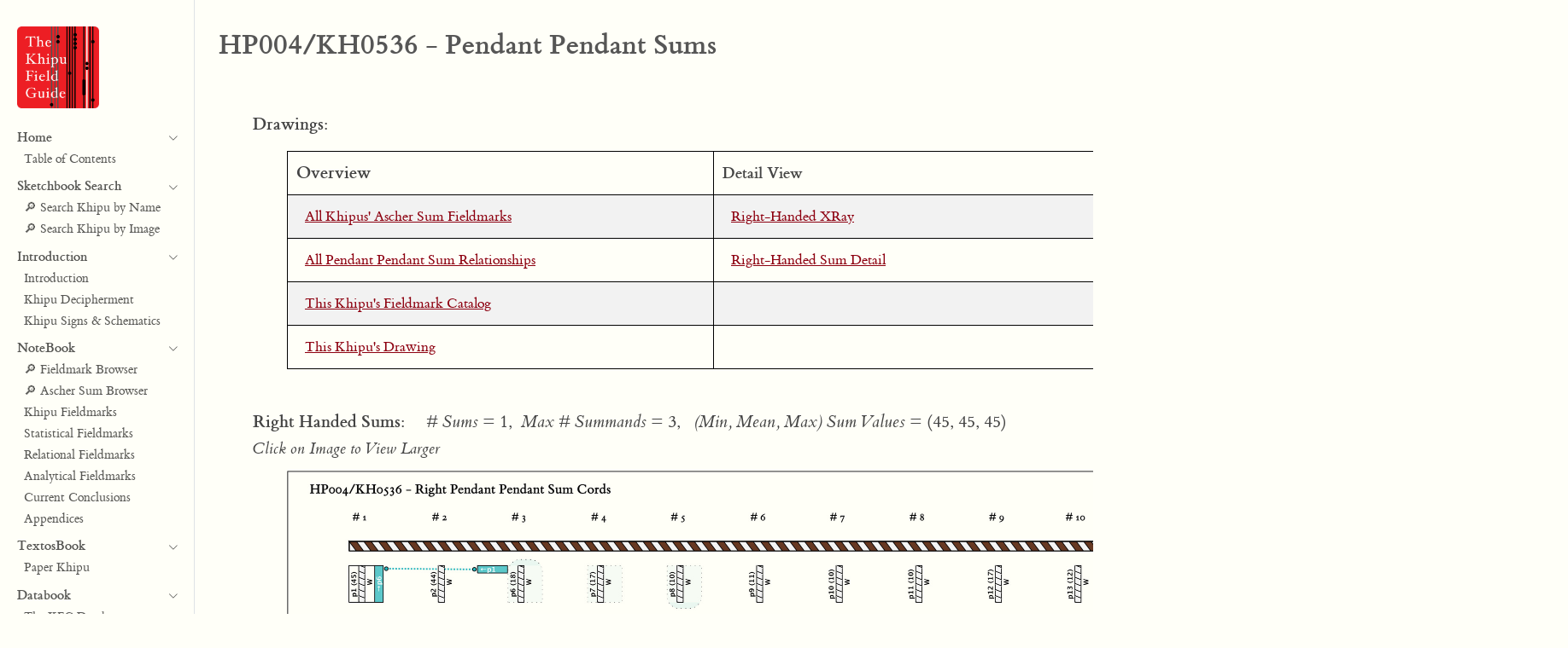

--- FILE ---
content_type: text/html
request_url: https://www.khipufieldguide.com/notebook/fieldmarks/pendant_pendant_sum/html/HP004.html
body_size: 5351
content:
<!DOCTYPE html>
<html lang="en" xml:lang="en" xmlns="http://www.w3.org/1999/xhtml">
 <head>
  <meta charset="utf-8"/>
  <meta content="quarto-1.0.38" name="generator"/>
  <meta content="width=device-width, initial-scale=1.0, user-scalable=yes" name="viewport"/>
  <script src="https://polyfill.io/v3/polyfill.min.js?features=es6">
  </script>
  <script async="" id="MathJax-script" src="https://cdn.jsdelivr.net/npm/mathjax@3/es5/tex-mml-chtml.js">
  </script>
  <script>
   MathJax = {
    tex: {
      inlineMath: [
        ['$', '$'],
        ['\\(', '\\)']
      ]
    }
  };
  </script>
  <script src="https://www.khipufieldguide.com/js/sorttable.js">
  </script>
  <title>
   HP004/KH0536 - Pendant Pendant Sums - pendant_pendant_sum
  </title>
  <style>
   code{white-space: pre-wrap;}
    span.smallcaps{font-variant: small-caps;}
    span.underline{text-decoration: underline;}
    div.column{display: inline-block; vertical-align: top; width: 50%;}
    div.hanging-indent{margin-left: 1.5em; text-indent: -1.5em;}
    ul.task-list{list-style: none;}
  
    .section_title {
        font-family:  'et-book', 'Gill Sans', 'Tahoma', 'Verdana', 'Lucida Grande', 'Helvetica', 'Arial', sans-serif;
        font-size: 16pt;
        font-style:bold;
        text-align:left;
        margin-top:20px;
        margin-bottom:10px;
        padding-left:40px;
        border-top:1px solid black;
        border-right:1px solid black;
        border-left:1px solid black;
        border-bottom:4px solid black;
        font-variant:small-caps;
        background-color: #FFFFE0;
        }

    .info_block {
        border-top:1px solid #999999;
        #border-right:1px solid black;
        #border-left:1px solid black;
        border-bottom:4px solid black;
    }
        
    #khipu_notes {
        font-family: 'et-book', 'Tahoma', 'Verdana', 'Lucida Grande', 'Helvetica', 'Arial',  'et-book', 'Gill Sans',  sans-serif;
        font-size: 11pt;
    }

    tr:nth-child(even) {
        background-color: #f2f2f2;
    }
    .td_asch, .th_asch {
        text-align:left;
        padding-left:10px;
        padding-top:5px;
        padding-bottom:5px;
        padding-right:5px;
    border: 1px solid black;
    }

    .table_asch {
        margin-left:30px;
        margin-top:5px;
        margin-bottom:5px;
        width: 950px;
        border-collapse: collapse;
        border: 1px solid black;
    }

    .khipu {
        width:____DRAWING_WIDTH____px;
        height:____DRAWING_HEIGHT____px;
    }
    .tall_gigantic_image_column {
        float: left;
        display: block; 
        width: ____DRAWING_WIDTH____px;
        margin: 0px;
        padding: 0px;
        border: 0px;
    }
    .tall_gigantic_image_row {
        float: left;
        display: block; 
        margin: 0px;
        padding: 0px;
        border: 0px;
    }
    .tall_gigantic_image_column::after {
        content: "";
        clear: both;
        display: table;
    }
    .wide_gigantic_image_column {
        float: left;
        padding: 0px;
    }
    .wide_gigantic_image_row {
        float: left;
        width: ____DRAWING_WIDTH____px;
        height:____DRAWING_HEIGHT____px; 
    }
    .wide_gigantic_image_row::after {
        content: "";
        clear: both;
        display: table;
    }


  .sum_title {
    font-family:  'et-book', 'Gill Sans', 'Tahoma', 'Verdana', 'Lucida Grande', 'Helvetica', 'Arial', sans-serif;
		font-size: 16pt;
		}

  .sum_section {
      background: #fffff8;
      font-family:  'et-book', 'Gill Sans', 'Tahoma', 'Verdana', 'Lucida Grande', 'Helvetica', 'Arial', sans-serif;
      font-size: 16pt;
      text-align:left;
      line-height:30pt;
      margin-left:40px;
      font-variant:normal;
      }
  
  .sum_table {
    width: 1500px;
		background-color: #fffff8;
		background: #fffff8;
		font-family:  'et-book', 'Gill Sans', 'Tahoma', 'Verdana', 'Lucida Grande', 'Helvetica', 'Arial', sans-serif;
		font-size: 12pt;
    margin-left:0px;
		}

  .th_sum_counter {
		margin-left:30px;
		background-color: #fffff8;
		background: #fffff8;
		font-family:  'et-book', 'Gill Sans', 'Tahoma', 'Verdana', 'Lucida Grande', 'Helvetica', 'Arial', sans-serif;
		font-size: 12pt;
		text-align:center;
    width:30px;
		max-width:30px;
		}

	.th_background_image {
		background-color: #fffff8;
		background: #fffff8;
		font-family:  'et-book', 'Gill Sans', 'Tahoma', 'Verdana', 'Lucida Grande', 'Helvetica', 'Arial', sans-serif;
		font-size: 12pt;
		width:55px;
    max-width: 55px; 
		}

	.th_sum_image {
		font-family:  'et-book', 'Gill Sans', 'Tahoma', 'Verdana', 'Lucida Grande', 'Helvetica', 'Arial', sans-serif;
		font-size: 12pt;
    width:10px;
    max-width:900px;
		}

  .th_sum_value {
		font-family:  'et-book', 'Gill Sans', 'Tahoma', 'Verdana', 'Lucida Grande', 'Helvetica', 'Arial', sans-serif;
		font-size: 12pt;
		text-align:center;
		width:60px; 
    max-width:60px;
		}

	.th_num_summands {
		font-family:  'et-book', 'Gill Sans', 'Tahoma', 'Verdana', 'Lucida Grande', 'Helvetica', 'Arial', sans-serif;
		font-size: 12pt;
		text-align:center;
    width:80px;
		max-width:80px;
		}

	.th_sum_position {
		background-color: #fffff8;
		background: #fffff8;
		font-family:  'et-book', 'Gill Sans', 'Tahoma', 'Verdana', 'Lucida Grande', 'Helvetica', 'Arial', sans-serif;
		font-size: 12pt;
		text-align:center;
		width:40px;
		}

	.th_sum_string {
		background-color: #fffff8;
		background: #fffff8;
		font-family:  'et-book', 'Gill Sans', 'Tahoma', 'Verdana', 'Lucida Grande', 'Helvetica', 'Arial', sans-serif;
		font-size: 12pt;
		text-align:left;
		margin-left:10px;
		width:450px;
		}
  
    .th_sum_counter {
		margin-left:30px;
		background-color: #fffff8;
		background: #fffff8;
		font-family:  'et-book', 'Gill Sans', 'Tahoma', 'Verdana', 'Lucida Grande', 'Helvetica', 'Arial', sans-serif;
		font-size: 12pt;
		text-align:center;
    width:30px;
		max-width:30px;
		}

	.th_background_image {
		background-color: #fffff8;
		background: #fffff8;
		font-family:  'et-book', 'Gill Sans', 'Tahoma', 'Verdana', 'Lucida Grande', 'Helvetica', 'Arial', sans-serif;
		font-size: 12pt;
		width:55px;
    max-width: 55px; 
		}

	.th_sum_image {
		font-family:  'et-book', 'Gill Sans', 'Tahoma', 'Verdana', 'Lucida Grande', 'Helvetica', 'Arial', sans-serif;
		font-size: 12pt;
    width:10px;
    max-width:900px;
		}

  .th_sum_value {
		font-family:  'et-book', 'Gill Sans', 'Tahoma', 'Verdana', 'Lucida Grande', 'Helvetica', 'Arial', sans-serif;
		font-size: 12pt;
		text-align:center;
		width:60px; 
    max-width:60px;
		}

	.th_num_summands {
		font-family:  'et-book', 'Gill Sans', 'Tahoma', 'Verdana', 'Lucida Grande', 'Helvetica', 'Arial', sans-serif;
		font-size: 12pt;
		text-align:center;
    width:80px;
		max-width:80px;
		}

	.th_sum_position {
		background-color: #fffff8;
		background: #fffff8;
		font-family:  'et-book', 'Gill Sans', 'Tahoma', 'Verdana', 'Lucida Grande', 'Helvetica', 'Arial', sans-serif;
		font-size: 12pt;
		text-align:center;
		width:40px;
		}

	.th_schema_column {
		font-family:  'et-book', 'Gill Sans', 'Tahoma', 'Verdana', 'Lucida Grande', 'Helvetica', 'Arial', sans-serif;
		font-size: 12pt;
		text-align:center;
		}

  .td_sum_counter {
		font-family:  'et-book', 'Gill Sans', 'Tahoma', 'Verdana', 'Lucida Grande', 'Helvetica', 'Arial', sans-serif;
		font-size: 12pt;
		text-align:center;
		}

	.td_sum_value {
		font-family:  'et-book', 'Gill Sans', 'Tahoma', 'Verdana', 'Lucida Grande', 'Helvetica', 'Arial', sans-serif;
		font-size: 12pt;
		text-align:center;
		}

	.td_background_image {
		background-color: #fffff8;
		background: #fffff8;
		font-family:  'et-book', 'Gill Sans', 'Tahoma', 'Verdana', 'Lucida Grande', 'Helvetica', 'Arial', sans-serif;
		font-size: 12pt;
		}

	.td_sum_image {
		width:10px;
    max-width:900px;
		}

	.td_num_summands {
		font-family:  'et-book', 'Gill Sans', 'Tahoma', 'Verdana', 'Lucida Grande', 'Helvetica', 'Arial', sans-serif;
		font-size: 12pt;
		text-align:center;
		}

	.td_sum_position {
		background-color: #fffff8;
		background: #fffff8;
		font-family:  'et-book', 'Gill Sans', 'Tahoma', 'Verdana', 'Lucida Grande', 'Helvetica', 'Arial', sans-serif;
		font-size: 12pt;
		text-align:center;
		}

	.td_sum_cord_value {
		background-color: #fffff8;
		background: #fffff8;
		font-family:  'et-book', 'Gill Sans', 'Tahoma', 'Verdana', 'Lucida Grande', 'Helvetica', 'Arial', sans-serif;
		font-size: 12pt;
		text-align:center;
		padding-right:10px;
		}

	.td_sum_string {
		font-family:  'et-book', 'Gill Sans', 'Tahoma', 'Verdana', 'Lucida Grande', 'Helvetica', 'Arial', sans-serif;
		font-size: 12pt;
		text-align:left;
		width:450px;
		}
  </style>
  <script src="https://www.khipufieldguide.com/site_libs/quarto-nav/quarto-nav.js">
  </script>
  <script src="https://www.khipufieldguide.com/site_libs/quarto-nav/headroom.min.js">
  </script>
  <script src="https://www.khipufieldguide.com/site_libs/clipboard/clipboard.min.js">
  </script>
  <script src="https://www.khipufieldguide.com/site_libs/quarto-search/autocomplete.umd.js">
  </script>
  <script src="https://www.khipufieldguide.com/site_libs/quarto-search/fuse.min.js">
  </script>
  <script src="https://www.khipufieldguide.com/site_libs/quarto-search/quarto-search.js">
  </script>
  <meta content="../../" name="quarto:offset"/>
  <script src="https://www.khipufieldguide.com/site_libs/quarto-html/quarto.js">
  </script>
  <script src="https://www.khipufieldguide.com/site_libs/quarto-html/popper.min.js">
  </script>
  <script src="https://www.khipufieldguide.com/site_libs/quarto-html/tippy.umd.min.js">
  </script>
  <script src="https://www.khipufieldguide.com/site_libs/quarto-html/anchor.min.js">
  </script>
  <link href="https://www.khipufieldguide.com/site_libs/quarto-html/tippy.css" rel="stylesheet"/>
  <link href="https://www.khipufieldguide.com/site_libs/quarto-html/quarto-syntax-highlighting.css" id="quarto-text-highlighting-styles" rel="stylesheet"/>
  <script src="https://www.khipufieldguide.com/site_libs/bootstrap/bootstrap.min.js">
  </script>
  <link href="https://www.khipufieldguide.com/site_libs/bootstrap/bootstrap-icons.css" rel="stylesheet"/>
  <link data-mode="light" href="https://www.khipufieldguide.com/site_libs/bootstrap/bootstrap.min.css" id="quarto-bootstrap" rel="stylesheet"/>
  <script id="quarto-search-options" type="application/json">
   {
  "location": "sidebar",
  "copy-button": false,
  "collapse-after": 3,
  "panel-placement": "start",
  "type": "textbox",
  "limit": 20,
  "language": {
    "search-no-results-text": "No results",
    "search-matching-documents-text": "matching documents",
    "search-copy-link-title": "Copy link to search",
    "search-hide-matches-text": "Hide additional matches",
    "search-more-match-text": "more match in this document",
    "search-more-matches-text": "more matches in this document",
    "search-clear-button-title": "Clear",
    "search-detached-cancel-button-title": "Cancel",
    "search-submit-button-title": "Submit"
  }
}
  </script>
  <link href="https://www.khipufieldguide.com/styles.css" rel="stylesheet"/>
 </head>
 <body class="nav-sidebar docked fullcontent">
  <div id="quarto-search-results">
  </div>
  <header class="headroom fixed-top" id="quarto-header">
   <nav aria-controls="quarto-sidebar" aria-expanded="false" aria-label="Toggle sidebar navigation" class="quarto-secondary-nav" data-bs-target="#quarto-sidebar" data-bs-toggle="collapse" onclick="if (window.quartoToggleHeadroom) { window.quartoToggleHeadroom(); }">
    <div class="container-fluid d-flex justify-content-between">
     <h1 class="quarto-secondary-nav-title">
      <strong>
       HP004/KH0536 - Pendant Pendant Sums
      </strong>
     </h1>
     <button aria-label="Show secondary navigation" class="quarto-btn-toggle btn" type="button">
      <i class="bi bi-chevron-right">
      </i>
     </button>
    </div>
   </nav>
  </header>
  <!-- content -->
  <div class="quarto-container page-columns page-rows-contents page-layout-article" id="quarto-content">
   <!-- sidebar -->
   <nav class="sidebar collapse sidebar-navigation docked overflow-auto" id="quarto-sidebar">
    <div class="pt-lg-2 mt-2 text-left sidebar-header">
     <a class="sidebar-logo-link" href="../../">
      <img alt="" class="sidebar-logo py-0 d-lg-inline d-none" src="https://www.khipufieldguide.com/images/khipu_field_guide_logo.jpg" width="96"/>
     </a>
    </div>
    <div class="sidebar-menu-container">
     <ul class="list-unstyled mt-1">
      <li class="sidebar-item sidebar-item-section">
       <div class="sidebar-item-container">
        <a aria-expanded="true" class="sidebar-item-text sidebar-link text-start" data-bs-target="#quarto-sidebar-section-1" data-bs-toggle="collapse">
         <strong>
          Home
         </strong>
        </a>
        <a aria-expanded="true" class="sidebar-item-toggle text-start" data-bs-target="#quarto-sidebar-section-1" data-bs-toggle="collapse">
         <i class="bi bi-chevron-right ms-2">
         </i>
        </a>
       </div>
       <ul class="collapse list-unstyled sidebar-section depth1 show" id="quarto-sidebar-section-1">
        <li class="sidebar-item">
         <div class="sidebar-item-container">
          <a class="sidebar-item-text sidebar-link" href="https://www.khipufieldguide.com/index.html">
           Table of Contents
          </a>
         </div>
        </li>
       </ul>
      </li>
      <li class="sidebar-item sidebar-item-section">
       <div class="sidebar-item-container">
        <a aria-expanded="true" class="sidebar-item-text sidebar-link text-start" data-bs-target="#quarto-sidebar-section-1" data-bs-toggle="collapse">
         <strong>
          Sketchbook Search
         </strong>
        </a>
        <a aria-expanded="true" class="sidebar-item-toggle text-start" data-bs-target="#quarto-sidebar-section-1" data-bs-toggle="collapse">
         <i class="bi bi-chevron-right ms-2">
         </i>
        </a>
       </div>
       <ul class="collapse list-unstyled sidebar-section depth1 show" id="quarto-sidebar-section-1">
        <li class="sidebar-item">
         <div class="sidebar-item-container">
          <a class="sidebar-item-text sidebar-link" href="https://www.khipufieldguide.com/sketchbook/index.html">
           🔎︎ Search Khipu by Name
          </a>
         </div>
        </li>
        <li class="sidebar-item">
         <div class="sidebar-item-container">
          <a class="sidebar-item-text sidebar-link" href="https://www.khipufieldguide.com/sketchbook/index_imagequilt_by_name.html">
           🔎︎ Search Khipu by Image
          </a>
         </div>
        </li>
       </ul>
      </li>
      <li class="sidebar-item sidebar-item-section">
       <div class="sidebar-item-container">
        <a aria-expanded="true" class="sidebar-item-text sidebar-link text-start" data-bs-target="#quarto-sidebar-section-2" data-bs-toggle="collapse">
         <strong>
          Introduction
         </strong>
        </a>
        <a aria-expanded="true" class="sidebar-item-toggle text-start" data-bs-target="#quarto-sidebar-section-2" data-bs-toggle="collapse">
         <i class="bi bi-chevron-right ms-2">
         </i>
        </a>
       </div>
       <ul class="collapse list-unstyled sidebar-section depth1 show" id="quarto-sidebar-section-2">
        <li class="sidebar-item">
         <div class="sidebar-item-container">
          <a class="sidebar-item-text sidebar-link" href="https://www.khipufieldguide.com/guidebook/Introduction.html">
           Introduction
          </a>
         </div>
        </li>
        <li class="sidebar-item">
         <div class="sidebar-item-container">
          <a class="sidebar-item-text sidebar-link" href="https://www.khipufieldguide.com/guidebook/KhipuDecipherment.html">
           Khipu Decipherment
          </a>
         </div>
        </li>
        <li class="sidebar-item">
         <div class="sidebar-item-container">
          <a class="sidebar-item-text sidebar-link" href="https://www.khipufieldguide.com/guidebook/KhipuSigns.html">
           Khipu Signs &amp; Schematics
          </a>
         </div>
        </li>
       </ul>
      </li>
      <li class="sidebar-item sidebar-item-section">
       <div class="sidebar-item-container">
        <a aria-expanded="true" class="sidebar-item-text sidebar-link text-start" data-bs-target="#quarto-sidebar-section-3" data-bs-toggle="collapse">
         <strong>
          NoteBook
         </strong>
        </a>
        <a aria-expanded="true" class="sidebar-item-toggle text-start" data-bs-target="#quarto-sidebar-section-3" data-bs-toggle="collapse">
         <i class="bi bi-chevron-right ms-2">
         </i>
        </a>
       </div>
       <ul class="collapse list-unstyled sidebar-section depth1 show" id="quarto-sidebar-section-3">
        <li class="sidebar-item">
         <div class="sidebar-item-container">
          <a class="sidebar-item-text sidebar-link" href="https://www.khipufieldguide.com/notebook/fieldmarks/browser/index.html">
           🔎︎ Fieldmark Browser
          </a>
         </div>
        </li>
        <li class="sidebar-item">
         <div class="sidebar-item-container">
          <a class="sidebar-item-text sidebar-link" href="https://www.khipufieldguide.com/notebook/fieldmarks/index.html">
           🔎︎ Ascher Sum Browser
          </a>
         </div>
        </li>
        <li class="sidebar-item">
         <div class="sidebar-item-container">
          <a class="sidebar-item-text sidebar-link" href="https://www.khipufieldguide.com/notebook/analyses/khipu_fieldmarks.html">
           Khipu Fieldmarks
          </a>
         </div>
        </li>
        <li class="sidebar-item">
         <div class="sidebar-item-container">
          <a class="sidebar-item-text sidebar-link" href="https://www.khipufieldguide.com/notebook/analyses/statistical_overview.html">
           Statistical Fieldmarks
          </a>
         </div>
        </li>
        <li class="sidebar-item">
         <div class="sidebar-item-container">
          <a class="sidebar-item-text sidebar-link" href="https://www.khipufieldguide.com/notebook/analyses/ascher_sums_overview.html">
           Relational Fieldmarks
          </a>
         </div>
        </li>
        <li class="sidebar-item">
         <div class="sidebar-item-container">
          <a class="sidebar-item-text sidebar-link" href="https://www.khipufieldguide.com/notebook/analyses/analytical_overview.html">
           Analytical Fieldmarks
          </a>
         </div>
        </li>
        <li class="sidebar-item">
         <div class="sidebar-item-container">
          <a class="sidebar-item-text sidebar-link" href="https://www.khipufieldguide.com/notebook/analyses/conclusions.html">
           Current Conclusions
          </a>
         </div>
        </li>
        <li class="sidebar-item">
         <div class="sidebar-item-container">
          <a class="sidebar-item-text sidebar-link" href="https://www.khipufieldguide.com/notebook/appendix/index.html">
           Appendices
          </a>
         </div>
        </li>
       </ul>
      </li>
      <li class="sidebar-item sidebar-item-section">
       <div class="sidebar-item-container">
        <a aria-expanded="true" class="sidebar-item-text sidebar-link text-start" data-bs-target="#quarto-sidebar-section-4" data-bs-toggle="collapse">
         <strong>
          TextosBook
         </strong>
        </a>
        <a aria-expanded="true" class="sidebar-item-toggle text-start" data-bs-target="#quarto-sidebar-section-4" data-bs-toggle="collapse">
         <i class="bi bi-chevron-right ms-2">
         </i>
        </a>
       </div>
       <ul class="collapse list-unstyled sidebar-section depth1 show" id="quarto-sidebar-section-4">
        <li class="sidebar-item">
         <div class="sidebar-item-container">
          <a class="sidebar-item-text sidebar-link" href="https://www.khipufieldguide.com/textosbook/index.html">
           Paper Khipu
          </a>
         </div>
        </li>
       </ul>
      </li>
      <li class="sidebar-item sidebar-item-section">
       <div class="sidebar-item-container">
        <a aria-expanded="true" class="sidebar-item-text sidebar-link text-start" data-bs-target="#quarto-sidebar-section-5" data-bs-toggle="collapse">
         <strong>
          Databook
         </strong>
        </a>
        <a aria-expanded="true" class="sidebar-item-toggle text-start" data-bs-target="#quarto-sidebar-section-5" data-bs-toggle="collapse">
         <i class="bi bi-chevron-right ms-2">
         </i>
        </a>
       </div>
       <ul class="collapse list-unstyled sidebar-section depth1 show" id="quarto-sidebar-section-5">
        <li class="sidebar-item">
         <div class="sidebar-item-container">
          <a class="sidebar-item-text sidebar-link" href="https://www.khipufieldguide.com/databook/DatabaseBuild.html">
           The KFG Database
          </a>
         </div>
        </li>
        <li class="sidebar-item">
         <div class="sidebar-item-container">
          <a class="sidebar-item-text sidebar-link" href="https://www.khipufieldguide.com/databook/KFGExcelSpecification.html">
           KFG Excel Specification
          </a>
         </div>
        </li>
        <li class="sidebar-item">
         <div class="sidebar-item-container">
          <a class="sidebar-item-text sidebar-link" href="https://www.khipufieldguide.com/databook/ReadingKhipu.html">
           Reading a Khipu
          </a>
         </div>
        </li>
        <li class="sidebar-item">
         <div class="sidebar-item-container">
          <a class="sidebar-item-text sidebar-link" href="https://www.khipufieldguide.com/databook/KhipuRendering.html">
           Rendering Khipu
          </a>
         </div>
        </li>
        <li class="sidebar-item">
         <div class="sidebar-item-container">
          <a class="sidebar-item-text sidebar-link" href="https://www.khipufieldguide.com/databook/MethodsTools.html">
           Methods &amp; Tools
          </a>
         </div>
        </li>
       </ul>
      </li>
      <li class="sidebar-item sidebar-item-section">
       <div class="sidebar-item-container">
        <a aria-expanded="true" class="sidebar-item-text sidebar-link text-start" data-bs-target="#quarto-sidebar-section-7" data-bs-toggle="collapse">
         <strong>
          Learn More
         </strong>
        </a>
        <a aria-expanded="true" class="sidebar-item-toggle text-start" data-bs-target="#quarto-sidebar-section-7" data-bs-toggle="collapse">
         <i class="bi bi-chevron-right ms-2">
         </i>
        </a>
       </div>
       <ul class="collapse list-unstyled sidebar-section depth1 show" id="quarto-sidebar-section-6">
        <li class="sidebar-item">
          <div class="sidebar-item-container">
           <a class="sidebar-item-text sidebar-link" href="https://khipufieldguide.ghost.io/">
            The KhipuFieldGuide Blog
           </a>
          </div>
         </li>
         <li class="sidebar-item">
         <div class="sidebar-item-container">
          <a class="sidebar-item-text sidebar-link" href="https://www.khipufieldguide.com/guidebook/Bibliography.html">
           Bibliography
          </a>
         </div>
        </li>
       </ul>
      </li>
      <li class="sidebar-item sidebar-item-section">
       <div class="sidebar-item-container">
        <a aria-expanded="true" class="sidebar-item-text sidebar-link text-start" data-bs-target="#quarto-sidebar-section-6" data-bs-toggle="collapse">
         <strong>
          About the KFG
         </strong>
        </a>
        <a aria-expanded="true" class="sidebar-item-toggle text-start" data-bs-target="#quarto-sidebar-section-6" data-bs-toggle="collapse">
         <i class="bi bi-chevron-right ms-2">
         </i>
        </a>
       </div>
       <ul class="collapse list-unstyled sidebar-section depth1 show" id="quarto-sidebar-section-5">
        <li class="sidebar-item">
         <div class="sidebar-item-container">
          <a class="sidebar-item-text sidebar-link" href="https://www.khipufieldguide.com/guidebook/About.html#the-khipu-field-guide-team">
           The FieldGuide Team
          </a>
         </div>
        </li>
        <li class="sidebar-item">
         <div class="sidebar-item-container">
          <a class="sidebar-item-text sidebar-link" href="https://www.khipufieldguide.com/guidebook/KFG_History.html">
           Project Phases
          </a>
         </div>
        </li>
       </ul>
      </li>
     </ul>
    </div>
   </nav>
   <!-- margin-sidebar -->
   <!-- main -->
   <main class="content page-columns page-full" id="quarto-document-content">
    <header class="quarto-title-block default" id="title-block-header">
     <div class="quarto-title">
      <h1 class="title d-none d-lg-block">
       <strong>
        HP004/KH0536 - Pendant Pendant Sums
       </strong>
      </h1>
     </div>
     <div class="quarto-title-meta">
     </div>
    </header>
    <link href="https://www.khipufieldguide.com/css/tufte_fonts.css" rel="stylesheet" type="text/css"/>
    <div style="display: flex; flex-direction: column;">
     <div id="DRAWINGS_HEADER" style="margin-left:40px;padding-top:10px;">
                                    <div class="sum_title"><br/><span style="font-size:16pt;"><b>Drawings:</b></span><br/></div>
                                </div><div style="margin-left:40px;padding-top:10px;">
                            <div class="sum_section">
            <table style="margin-left:0px;width:1000px;">
                <tr><th style=""width:500px;font-size:.9em;">Overview</th>
                    <th style="width:500px;font-size:.9em;">Detail View</th></tr>
                <tr><td style="padding-left:20px;font-size:.8em;" align="left"><a target="__blank" href="../../index.html">All Khipus' Ascher Sum Fieldmarks</a></td><td style="padding-left:20px;font-size:.8em;" align="left"><a href="#RIGHT_HANDED_XRAY">Right-Handed XRay</a></td></tr>
                <tr><td style="padding-left:20px;font-size:.8em;" align="left"><a target="__blank" href="../index.html">All Pendant Pendant Sum Relationships</a></td><td style="padding-left:20px;font-size:.8em;" align="left"><a href="#RIGHT_HANDED_DETAIL">Right-Handed Sum Detail</ a></td></tr>
                <tr><td style="padding-left:20px;font-size:.8em;" align="left"><a target="__blank" href="https://www.khipufieldguide.com/catalog/HP004.html">This Khipu's Fieldmark Catalog</a></td><td style="padding-left:20px;font-size:.8em;" align="left"></td></tr>
                <tr><td style="padding-left:20px;font-size:.8em;" align="left"><a target="__blank" href="https://www.khipufieldguide.com/sketchbook/khipus/HP004/html/HP004_sketch.html">This Khipu's Drawing</a></td><td style="padding-left:20px;font-size:.8em;" align="left"></td></tr>
        </table></div>
                            </div>
  
  
  <div id="RIGHT_HANDED_XRAY" style="margin-left:40px;padding-top:10px;">
                                    <div class="sum_title"><br/><b>Right Handed Sums:</b>&nbsp;&nbsp;&nbsp;&nbsp; <i># Sums</i> = 1,&nbsp;&nbsp;<i>Max # Summands</i> = 3,&nbsp;&nbsp;&nbsp;<i>(Min, Mean, Max) Sum Values</i> = (45, 45, 45)<br/><i><small>Click on Image to View Larger</small></i><br/></div>
                                </div><div style="margin-left:40px;padding-top:10px;">
                            <div class="sum_section"><a target="__blank" href="../xrays/sketches/HP004_R.jpg"><img width="1024" height="528" src="../xrays/postcards/HP004_R.jpg"/></a></div>
                            </div>
  
  
  
  <div id="RIGHT_HANDED_DETAIL" style="margin-left:40px;padding-top:10px;">
                                    <div class="sum_title"><br/><span style="font-size:16pt;"><b>Right Handed Sum Detail:</b></span><span style="font-size:12pt;"> - <i>Click on column name to sort</i></span><br/></div>
                                </div><div style="margin-left:40px;padding-top:10px;">
                            <div class="sum_section"><table class="sum_table sortable">
                            <tr style="font-size:14pt;">
                                <th class="th_sum_counter">#</th>
                                <th class="th_background_image">Color</th>
                                <th class="th_sum_image">Sum Schema</th>
                                <th class="th_sum_position">Sum Cord</th>
                                <th class="th_sum_value">Sum Cord Value</th>
                                <th class="th_num_summands"># Summands</th>
                                <th class="th_sum_string">Summands</th>
                            </tr><tr><td class="td_sum_counter">  1</td><td style="background-color:#27B5BB;"></td><td style="max-width:260px;"><div class="khipu_relationship_snapshot"><img width="260;" height="131" src="../schemas/HP004_R_p1.jpg"/></div></td><td><b>p1</b><sub>1, 1</sub> : <span style="font-size:14pt;"><b>45</b></span><sub><small>W</small></sub></td><td class="td_sum_value">45</td><td class="td_num_summands">3</td><td class="td_sum_string">p6: <span style="font-size:14pt;"><b>18</b></span><sub><small>W</small></sub> + p7: <span style="font-size:14pt;"><b>17</b></span><sub><small>W</small></sub> + p8: <span style="font-size:14pt;"><b>10</b></span><sub><small>W</small></sub></td></tr>
</table></div>
                            </div>
  
  
    </div>
   </main>
   <!-- /main -->
   <script id="quarto-html-after-body" type="application/javascript">
    window.document.addEventListener("DOMContentLoaded", function (event) {
  const toggleBodyColorMode = (bsSheetEl) => {
    const mode = bsSheetEl.getAttribute("data-mode");
    const bodyEl = window.document.querySelector("body");
    if (mode === "dark") {
      bodyEl.classList.add("quarto-dark");
      bodyEl.classList.remove("quarto-light");
    } else {
      bodyEl.classList.add("quarto-light");
      bodyEl.classList.remove("quarto-dark");
    }
  }
  const toggleBodyColorPrimary = () => {
    const bsSheetEl = window.document.querySelector("link#quarto-bootstrap");
    if (bsSheetEl) {
      toggleBodyColorMode(bsSheetEl);
    }
  }
  toggleBodyColorPrimary();
  const icon = "";
  const anchorJS = new window.AnchorJS();
  anchorJS.options = {
    placement: 'right',
    icon: icon
  };
  anchorJS.add('.anchored');
  const clipboard = new window.ClipboardJS('.code-copy-button', {
    target: function(trigger) {
      return trigger.previousElementSibling;
    }
  });
  clipboard.on('success', function(e) {
    // button target
    const button = e.trigger;
    // don't keep focus
    button.blur();
    // flash "checked"
    button.classList.add('code-copy-button-checked');
    var currentTitle = button.getAttribute("title");
    button.setAttribute("title", "Copied!");
    setTimeout(function() {
      button.setAttribute("title", currentTitle);
      button.classList.remove('code-copy-button-checked');
    }, 1000);
    // clear code selection
    e.clearSelection();
  });
  function tippyHover(el, contentFn) {
    const config = {
      allowHTML: true,
      content: contentFn,
      maxWidth: 500,
      delay: 100,
      arrow: false,
      appendTo: function(el) {
          return el.parentElement;
      },
      interactive: true,
      interactiveBorder: 10,
      theme: 'quarto',
      placement: 'bottom-start'
    };
    window.tippy(el, config);
  }
  const noterefs = window.document.querySelectorAll('a[role="doc-noteref"]');
  for (var i=0; i<noterefs.length; i++) {
    const ref = noterefs[i];
    tippyHover(ref, function() {
      let href = ref.getAttribute('href');
      try { href = new URL(href).hash; } catch {}
      const id = href.replace(/^#\/?/, "");
      const note = window.document.getElementById(id);
      return note.innerHTML;
    });
  }
  var bibliorefs = window.document.querySelectorAll('a[role="doc-biblioref"]');
  for (var i=0; i<bibliorefs.length; i++) {
    const ref = bibliorefs[i];
    const cites = ref.parentNode.getAttribute('data-cites').split(' ');
    tippyHover(ref, function() {
      var popup = window.document.createElement('div');
      cites.forEach(function(cite) {
        var citeDiv = window.document.createElement('div');
        citeDiv.classList.add('hanging-indent');
        citeDiv.classList.add('csl-entry');
        var biblioDiv = window.document.getElementById('ref-' + cite);
        if (biblioDiv) {
          citeDiv.innerHTML = biblioDiv.innerHTML;
        }
        popup.appendChild(citeDiv);
      });
      return popup.innerHTML;
    });
  }
});
   </script>
  </div>
  <!-- /content -->
 </body>
</html>


--- FILE ---
content_type: text/css
request_url: https://www.khipufieldguide.com/styles.css
body_size: 166
content:
/* css styles */
#quarto-content {
  font-family:  'et-book', 'Gill Sans', 'Tahoma', 'Verdana', 'Lucida Grande', 'Helvetica', 'Arial', sans-serif;
  color: #444444;
  font-size: 14pt;
  background-color: #fffff8;
  background: #fffff8;
  padding-right: 20px;
  padding-bottom: 20px;
}
.sidebar-logo {
  width:96px;
}
#quarto-margin-sidebar {
    padding-left:10px;
    margin-right: -600px;
}
.image_fluid {
  max-width:140000px;
  max-height:140000px;
}

.td_asch, .th_asch {
	text-align:left;
	padding-left:10px;
	padding-top:5px;
	padding-bottom:5px;
	padding-right:5px;
  border: 1px solid black;
 }

.table_asch {
    margin-left:30px;
    margin-top:5px;
    margin-bottom:5px;
     width: 944px;
     border-collapse: collapse;
     border: 1px solid black;
}

tr:nth-child(even) {
	background-color: #f2f2f2;
}
td, th{
	text-align:left;
	padding-left:10px;
	padding-top:5px;
	padding-bottom:5px;
	padding-right:5px;
  border: 1px solid black;
 }

table {
	margin-left:30px;
    margin-top:5px;
    margin-bottom:5px;
   	width: 944px;
   	border-collapse: collapse;
   	border: 1px solid black;
 }

--- FILE ---
content_type: text/javascript
request_url: https://www.khipufieldguide.com/site_libs/quarto-search/autocomplete.umd.js
body_size: 17912
content:
/*! @algolia/autocomplete-js 1.7.3 | MIT License | © Algolia, Inc. and contributors | https://github.com/algolia/autocomplete */
!function(e,t){"object"==typeof exports&&"undefined"!=typeof module?t(exports):"function"==typeof define&&define.amd?define(["exports"],t):t((e="undefined"!=typeof globalThis?globalThis:e||self)["@algolia/autocomplete-js"]={})}(this,(function(e){"use strict";function t(e,t){var n=Object.keys(e);if(Object.getOwnPropertySymbols){var r=Object.getOwnPropertySymbols(e);t&&(r=r.filter((function(t){return Object.getOwnPropertyDescriptor(e,t).enumerable}))),n.push.apply(n,r)}return n}function n(e){for(var n=1;n<arguments.length;n++){var r=null!=arguments[n]?arguments[n]:{};n%2?t(Object(r),!0).forEach((function(t){o(e,t,r[t])})):Object.getOwnPropertyDescriptors?Object.defineProperties(e,Object.getOwnPropertyDescriptors(r)):t(Object(r)).forEach((function(t){Object.defineProperty(e,t,Object.getOwnPropertyDescriptor(r,t))}))}return e}function r(e){return r="function"==typeof Symbol&&"symbol"==typeof Symbol.iterator?function(e){return typeof e}:function(e){return e&&"function"==typeof Symbol&&e.constructor===Symbol&&e!==Symbol.prototype?"symbol":typeof e},r(e)}function o(e,t,n){return t in e?Object.defineProperty(e,t,{value:n,enumerable:!0,configurable:!0,writable:!0}):e[t]=n,e}function i(){return i=Object.assign||function(e){for(var t=1;t<arguments.length;t++){var n=arguments[t];for(var r in n)Object.prototype.hasOwnProperty.call(n,r)&&(e[r]=n[r])}return e},i.apply(this,arguments)}function u(e,t){if(null==e)return{};var n,r,o=function(e,t){if(null==e)return{};var n,r,o={},i=Object.keys(e);for(r=0;r<i.length;r++)n=i[r],t.indexOf(n)>=0||(o[n]=e[n]);return o}(e,t);if(Object.getOwnPropertySymbols){var i=Object.getOwnPropertySymbols(e);for(r=0;r<i.length;r++)n=i[r],t.indexOf(n)>=0||Object.prototype.propertyIsEnumerable.call(e,n)&&(o[n]=e[n])}return o}function a(e,t){return function(e){if(Array.isArray(e))return e}(e)||function(e,t){var n=null==e?null:"undefined"!=typeof Symbol&&e[Symbol.iterator]||e["@@iterator"];if(null==n)return;var r,o,i=[],u=!0,a=!1;try{for(n=n.call(e);!(u=(r=n.next()).done)&&(i.push(r.value),!t||i.length!==t);u=!0);}catch(e){a=!0,o=e}finally{try{u||null==n.return||n.return()}finally{if(a)throw o}}return i}(e,t)||l(e,t)||function(){throw new TypeError("Invalid attempt to destructure non-iterable instance.\nIn order to be iterable, non-array objects must have a [Symbol.iterator]() method.")}()}function c(e){return function(e){if(Array.isArray(e))return s(e)}(e)||function(e){if("undefined"!=typeof Symbol&&null!=e[Symbol.iterator]||null!=e["@@iterator"])return Array.from(e)}(e)||l(e)||function(){throw new TypeError("Invalid attempt to spread non-iterable instance.\nIn order to be iterable, non-array objects must have a [Symbol.iterator]() method.")}()}function l(e,t){if(e){if("string"==typeof e)return s(e,t);var n=Object.prototype.toString.call(e).slice(8,-1);return"Object"===n&&e.constructor&&(n=e.constructor.name),"Map"===n||"Set"===n?Array.from(e):"Arguments"===n||/^(?:Ui|I)nt(?:8|16|32)(?:Clamped)?Array$/.test(n)?s(e,t):void 0}}function s(e,t){(null==t||t>e.length)&&(t=e.length);for(var n=0,r=new Array(t);n<t;n++)r[n]=e[n];return r}function p(e){return{current:e}}function f(e,t){var n=void 0;return function(){for(var r=arguments.length,o=new Array(r),i=0;i<r;i++)o[i]=arguments[i];n&&clearTimeout(n),n=setTimeout((function(){return e.apply(void 0,o)}),t)}}function d(e){return e.reduce((function(e,t){return e.concat(t)}),[])}var m=0;function v(){return"autocomplete-".concat(m++)}function h(e,t){return t.reduce((function(e,t){return e&&e[t]}),e)}function g(e){return 0===e.collections.length?0:e.collections.reduce((function(e,t){return e+t.items.length}),0)}var y=function(){},b="1.7.3",O=[{segment:"autocomplete-core",version:b}];function _(e,t){var n=t;return{then:function(t,r){return _(e.then(j(t,n,e),j(r,n,e)),n)},catch:function(t){return _(e.catch(j(t,n,e)),n)},finally:function(t){return t&&n.onCancelList.push(t),_(e.finally(j(t&&function(){return n.onCancelList=[],t()},n,e)),n)},cancel:function(){n.isCanceled=!0;var e=n.onCancelList;n.onCancelList=[],e.forEach((function(e){e()}))},isCanceled:function(){return!0===n.isCanceled}}}function P(e){return _(e,{isCanceled:!1,onCancelList:[]})}function j(e,t,n){return e?function(n){return t.isCanceled?n:e(n)}:n}function w(e,t,n,r){if(!n)return null;if(e<0&&(null===t||null!==r&&0===t))return n+e;var o=(null===t?-1:t)+e;return o<=-1||o>=n?null===r?null:0:o}function S(e,t){var n=Object.keys(e);if(Object.getOwnPropertySymbols){var r=Object.getOwnPropertySymbols(e);t&&(r=r.filter((function(t){return Object.getOwnPropertyDescriptor(e,t).enumerable}))),n.push.apply(n,r)}return n}function I(e,t,n){return t in e?Object.defineProperty(e,t,{value:n,enumerable:!0,configurable:!0,writable:!0}):e[t]=n,e}function E(e,t){var n=[];return Promise.resolve(e(t)).then((function(e){return Promise.all(e.filter((function(e){return Boolean(e)})).map((function(e){if(e.sourceId,n.includes(e.sourceId))throw new Error("[Autocomplete] The `sourceId` ".concat(JSON.stringify(e.sourceId)," is not unique."));n.push(e.sourceId);var t=function(e){for(var t=1;t<arguments.length;t++){var n=null!=arguments[t]?arguments[t]:{};t%2?S(Object(n),!0).forEach((function(t){I(e,t,n[t])})):Object.getOwnPropertyDescriptors?Object.defineProperties(e,Object.getOwnPropertyDescriptors(n)):S(Object(n)).forEach((function(t){Object.defineProperty(e,t,Object.getOwnPropertyDescriptor(n,t))}))}return e}({getItemInputValue:function(e){return e.state.query},getItemUrl:function(){},onSelect:function(e){(0,e.setIsOpen)(!1)},onActive:y},e);return Promise.resolve(t)})))}))}function A(e){var t=function(e){var t=e.collections.map((function(e){return e.items.length})).reduce((function(e,t,n){var r=(e[n-1]||0)+t;return e.push(r),e}),[]).reduce((function(t,n){return n<=e.activeItemId?t+1:t}),0);return e.collections[t]}(e);if(!t)return null;var n=t.items[function(e){for(var t=e.state,n=e.collection,r=!1,o=0,i=0;!1===r;){var u=t.collections[o];if(u===n){r=!0;break}i+=u.items.length,o++}return t.activeItemId-i}({state:e,collection:t})],r=t.source;return{item:n,itemInputValue:r.getItemInputValue({item:n,state:e}),itemUrl:r.getItemUrl({item:n,state:e}),source:r}}var C=/((gt|sm)-|galaxy nexus)|samsung[- ]/i;function D(e,t){var n=Object.keys(e);if(Object.getOwnPropertySymbols){var r=Object.getOwnPropertySymbols(e);t&&(r=r.filter((function(t){return Object.getOwnPropertyDescriptor(e,t).enumerable}))),n.push.apply(n,r)}return n}function k(e){for(var t=1;t<arguments.length;t++){var n=null!=arguments[t]?arguments[t]:{};t%2?D(Object(n),!0).forEach((function(t){x(e,t,n[t])})):Object.getOwnPropertyDescriptors?Object.defineProperties(e,Object.getOwnPropertyDescriptors(n)):D(Object(n)).forEach((function(t){Object.defineProperty(e,t,Object.getOwnPropertyDescriptor(n,t))}))}return e}function x(e,t,n){return t in e?Object.defineProperty(e,t,{value:n,enumerable:!0,configurable:!0,writable:!0}):e[t]=n,e}function N(e,t){var n=Object.keys(e);if(Object.getOwnPropertySymbols){var r=Object.getOwnPropertySymbols(e);t&&(r=r.filter((function(t){return Object.getOwnPropertyDescriptor(e,t).enumerable}))),n.push.apply(n,r)}return n}function q(e,t,n){return t in e?Object.defineProperty(e,t,{value:n,enumerable:!0,configurable:!0,writable:!0}):e[t]=n,e}function R(e,t,n){var r,o=t.initialState;return{getState:function(){return o},dispatch:function(r,i){var u=function(e){for(var t=1;t<arguments.length;t++){var n=null!=arguments[t]?arguments[t]:{};t%2?N(Object(n),!0).forEach((function(t){q(e,t,n[t])})):Object.getOwnPropertyDescriptors?Object.defineProperties(e,Object.getOwnPropertyDescriptors(n)):N(Object(n)).forEach((function(t){Object.defineProperty(e,t,Object.getOwnPropertyDescriptor(n,t))}))}return e}({},o);o=e(o,{type:r,props:t,payload:i}),n({state:o,prevState:u})},pendingRequests:(r=[],{add:function(e){return r.push(e),e.finally((function(){r=r.filter((function(t){return t!==e}))}))},cancelAll:function(){r.forEach((function(e){return e.cancel()}))},isEmpty:function(){return 0===r.length}})}}function T(e,t){var n=Object.keys(e);if(Object.getOwnPropertySymbols){var r=Object.getOwnPropertySymbols(e);t&&(r=r.filter((function(t){return Object.getOwnPropertyDescriptor(e,t).enumerable}))),n.push.apply(n,r)}return n}function L(e){for(var t=1;t<arguments.length;t++){var n=null!=arguments[t]?arguments[t]:{};t%2?T(Object(n),!0).forEach((function(t){B(e,t,n[t])})):Object.getOwnPropertyDescriptors?Object.defineProperties(e,Object.getOwnPropertyDescriptors(n)):T(Object(n)).forEach((function(t){Object.defineProperty(e,t,Object.getOwnPropertyDescriptor(n,t))}))}return e}function B(e,t,n){return t in e?Object.defineProperty(e,t,{value:n,enumerable:!0,configurable:!0,writable:!0}):e[t]=n,e}function F(e){return function(e){if(Array.isArray(e))return M(e)}(e)||function(e){if("undefined"!=typeof Symbol&&null!=e[Symbol.iterator]||null!=e["@@iterator"])return Array.from(e)}(e)||function(e,t){if(!e)return;if("string"==typeof e)return M(e,t);var n=Object.prototype.toString.call(e).slice(8,-1);"Object"===n&&e.constructor&&(n=e.constructor.name);if("Map"===n||"Set"===n)return Array.from(e);if("Arguments"===n||/^(?:Ui|I)nt(?:8|16|32)(?:Clamped)?Array$/.test(n))return M(e,t)}(e)||function(){throw new TypeError("Invalid attempt to spread non-iterable instance.\nIn order to be iterable, non-array objects must have a [Symbol.iterator]() method.")}()}function M(e,t){(null==t||t>e.length)&&(t=e.length);for(var n=0,r=new Array(t);n<t;n++)r[n]=e[n];return r}function U(e,t){var n=Object.keys(e);if(Object.getOwnPropertySymbols){var r=Object.getOwnPropertySymbols(e);t&&(r=r.filter((function(t){return Object.getOwnPropertyDescriptor(e,t).enumerable}))),n.push.apply(n,r)}return n}function H(e){for(var t=1;t<arguments.length;t++){var n=null!=arguments[t]?arguments[t]:{};t%2?U(Object(n),!0).forEach((function(t){V(e,t,n[t])})):Object.getOwnPropertyDescriptors?Object.defineProperties(e,Object.getOwnPropertyDescriptors(n)):U(Object(n)).forEach((function(t){Object.defineProperty(e,t,Object.getOwnPropertyDescriptor(n,t))}))}return e}function V(e,t,n){return t in e?Object.defineProperty(e,t,{value:n,enumerable:!0,configurable:!0,writable:!0}):e[t]=n,e}function W(e,t){var n=Object.keys(e);if(Object.getOwnPropertySymbols){var r=Object.getOwnPropertySymbols(e);t&&(r=r.filter((function(t){return Object.getOwnPropertyDescriptor(e,t).enumerable}))),n.push.apply(n,r)}return n}function Q(e){for(var t=1;t<arguments.length;t++){var n=null!=arguments[t]?arguments[t]:{};t%2?W(Object(n),!0).forEach((function(t){$(e,t,n[t])})):Object.getOwnPropertyDescriptors?Object.defineProperties(e,Object.getOwnPropertyDescriptors(n)):W(Object(n)).forEach((function(t){Object.defineProperty(e,t,Object.getOwnPropertyDescriptor(n,t))}))}return e}function $(e,t,n){return t in e?Object.defineProperty(e,t,{value:n,enumerable:!0,configurable:!0,writable:!0}):e[t]=n,e}function z(e){return function(e){if(Array.isArray(e))return G(e)}(e)||function(e){if("undefined"!=typeof Symbol&&null!=e[Symbol.iterator]||null!=e["@@iterator"])return Array.from(e)}(e)||function(e,t){if(!e)return;if("string"==typeof e)return G(e,t);var n=Object.prototype.toString.call(e).slice(8,-1);"Object"===n&&e.constructor&&(n=e.constructor.name);if("Map"===n||"Set"===n)return Array.from(e);if("Arguments"===n||/^(?:Ui|I)nt(?:8|16|32)(?:Clamped)?Array$/.test(n))return G(e,t)}(e)||function(){throw new TypeError("Invalid attempt to spread non-iterable instance.\nIn order to be iterable, non-array objects must have a [Symbol.iterator]() method.")}()}function G(e,t){(null==t||t>e.length)&&(t=e.length);for(var n=0,r=new Array(t);n<t;n++)r[n]=e[n];return r}function K(e,t){var n=Object.keys(e);if(Object.getOwnPropertySymbols){var r=Object.getOwnPropertySymbols(e);t&&(r=r.filter((function(t){return Object.getOwnPropertyDescriptor(e,t).enumerable}))),n.push.apply(n,r)}return n}function J(e){for(var t=1;t<arguments.length;t++){var n=null!=arguments[t]?arguments[t]:{};t%2?K(Object(n),!0).forEach((function(t){Y(e,t,n[t])})):Object.getOwnPropertyDescriptors?Object.defineProperties(e,Object.getOwnPropertyDescriptors(n)):K(Object(n)).forEach((function(t){Object.defineProperty(e,t,Object.getOwnPropertyDescriptor(n,t))}))}return e}function Y(e,t,n){return t in e?Object.defineProperty(e,t,{value:n,enumerable:!0,configurable:!0,writable:!0}):e[t]=n,e}function X(e){return Boolean(e.execute)}function Z(e,t){return n=e,Boolean(null==n?void 0:n.execute)?J(J({},e),{},{requests:e.queries.map((function(n){return{query:n,sourceId:t,transformResponse:e.transformResponse}}))}):{items:e,sourceId:t};var n}function ee(e){var t=e.reduce((function(e,t){if(!X(t))return e.push(t),e;var n=t.searchClient,r=t.execute,o=t.requesterId,i=t.requests,u=e.find((function(e){return X(t)&&X(e)&&e.searchClient===n&&Boolean(o)&&e.requesterId===o}));if(u){var a;(a=u.items).push.apply(a,z(i))}else{var c={execute:r,requesterId:o,items:i,searchClient:n};e.push(c)}return e}),[]).map((function(e){if(!X(e))return Promise.resolve(e);var t=e,n=t.execute,r=t.items;return n({searchClient:t.searchClient,requests:r})}));return Promise.all(t).then((function(e){return d(e)}))}function te(e,t){return t.map((function(t){var n=e.filter((function(e){return e.sourceId===t.sourceId})),r=n.map((function(e){return e.items})),o=n[0].transformResponse,i=o?o(function(e){var t=e.map((function(e){var t;return k(k({},e),{},{hits:null===(t=e.hits)||void 0===t?void 0:t.map((function(t){return k(k({},t),{},{__autocomplete_indexName:e.index,__autocomplete_queryID:e.queryID})}))})}));return{results:t,hits:t.map((function(e){return e.hits})).filter(Boolean),facetHits:t.map((function(e){var t;return null===(t=e.facetHits)||void 0===t?void 0:t.map((function(e){return{label:e.value,count:e.count,_highlightResult:{label:{value:e.highlighted}}}}))})).filter(Boolean)}}(r)):r;return i.every(Boolean),'The `getItems` function from source "'.concat(t.sourceId,'" must return an array of items but returned ').concat(JSON.stringify(void 0),".\n\nDid you forget to return items?\n\nSee: https://www.algolia.com/doc/ui-libraries/autocomplete/core-concepts/sources/#param-getitems"),{source:t,items:i}}))}var ne=["event","nextState","props","query","refresh","store"];function re(e,t){var n=Object.keys(e);if(Object.getOwnPropertySymbols){var r=Object.getOwnPropertySymbols(e);t&&(r=r.filter((function(t){return Object.getOwnPropertyDescriptor(e,t).enumerable}))),n.push.apply(n,r)}return n}function oe(e){for(var t=1;t<arguments.length;t++){var n=null!=arguments[t]?arguments[t]:{};t%2?re(Object(n),!0).forEach((function(t){ie(e,t,n[t])})):Object.getOwnPropertyDescriptors?Object.defineProperties(e,Object.getOwnPropertyDescriptors(n)):re(Object(n)).forEach((function(t){Object.defineProperty(e,t,Object.getOwnPropertyDescriptor(n,t))}))}return e}function ie(e,t,n){return t in e?Object.defineProperty(e,t,{value:n,enumerable:!0,configurable:!0,writable:!0}):e[t]=n,e}function ue(e,t){if(null==e)return{};var n,r,o=function(e,t){if(null==e)return{};var n,r,o={},i=Object.keys(e);for(r=0;r<i.length;r++)n=i[r],t.indexOf(n)>=0||(o[n]=e[n]);return o}(e,t);if(Object.getOwnPropertySymbols){var i=Object.getOwnPropertySymbols(e);for(r=0;r<i.length;r++)n=i[r],t.indexOf(n)>=0||Object.prototype.propertyIsEnumerable.call(e,n)&&(o[n]=e[n])}return o}var ae,ce,le,se=null,pe=(ae=-1,ce=-1,le=void 0,function(e){var t=++ae;return Promise.resolve(e).then((function(e){return le&&t<ce?le:(ce=t,le=e,e)}))});function fe(e){var t=e.event,n=e.nextState,r=void 0===n?{}:n,o=e.props,i=e.query,u=e.refresh,a=e.store,c=ue(e,ne);se&&o.environment.clearTimeout(se);var l=c.setCollections,s=c.setIsOpen,p=c.setQuery,f=c.setActiveItemId,m=c.setStatus;if(p(i),f(o.defaultActiveItemId),!i&&!1===o.openOnFocus){var v,h=a.getState().collections.map((function(e){return oe(oe({},e),{},{items:[]})}));m("idle"),l(h),s(null!==(v=r.isOpen)&&void 0!==v?v:o.shouldPanelOpen({state:a.getState()}));var g=P(pe(h).then((function(){return Promise.resolve()})));return a.pendingRequests.add(g)}m("loading"),se=o.environment.setTimeout((function(){m("stalled")}),o.stallThreshold);var y=P(pe(o.getSources(oe({query:i,refresh:u,state:a.getState()},c)).then((function(e){return Promise.all(e.map((function(e){return Promise.resolve(e.getItems(oe({query:i,refresh:u,state:a.getState()},c))).then((function(t){return Z(t,e.sourceId)}))}))).then(ee).then((function(t){return te(t,e)})).then((function(e){return function(e){var t=e.collections,n=e.props,r=e.state,o=t.reduce((function(e,t){return Q(Q({},e),{},$({},t.source.sourceId,Q(Q({},t.source),{},{getItems:function(){return d(t.items)}})))}),{});return d(n.reshape({sources:Object.values(o),sourcesBySourceId:o,state:r})).filter(Boolean).map((function(e){return{source:e,items:e.getItems()}}))}({collections:e,props:o,state:a.getState()})}))})))).then((function(e){var n;m("idle"),l(e);var p=o.shouldPanelOpen({state:a.getState()});s(null!==(n=r.isOpen)&&void 0!==n?n:o.openOnFocus&&!i&&p||p);var f=A(a.getState());if(null!==a.getState().activeItemId&&f){var d=f.item,v=f.itemInputValue,h=f.itemUrl,g=f.source;g.onActive(oe({event:t,item:d,itemInputValue:v,itemUrl:h,refresh:u,source:g,state:a.getState()},c))}})).finally((function(){m("idle"),se&&o.environment.clearTimeout(se)}));return a.pendingRequests.add(y)}var de=["event","props","refresh","store"];function me(e,t){var n=Object.keys(e);if(Object.getOwnPropertySymbols){var r=Object.getOwnPropertySymbols(e);t&&(r=r.filter((function(t){return Object.getOwnPropertyDescriptor(e,t).enumerable}))),n.push.apply(n,r)}return n}function ve(e){for(var t=1;t<arguments.length;t++){var n=null!=arguments[t]?arguments[t]:{};t%2?me(Object(n),!0).forEach((function(t){he(e,t,n[t])})):Object.getOwnPropertyDescriptors?Object.defineProperties(e,Object.getOwnPropertyDescriptors(n)):me(Object(n)).forEach((function(t){Object.defineProperty(e,t,Object.getOwnPropertyDescriptor(n,t))}))}return e}function he(e,t,n){return t in e?Object.defineProperty(e,t,{value:n,enumerable:!0,configurable:!0,writable:!0}):e[t]=n,e}function ge(e,t){if(null==e)return{};var n,r,o=function(e,t){if(null==e)return{};var n,r,o={},i=Object.keys(e);for(r=0;r<i.length;r++)n=i[r],t.indexOf(n)>=0||(o[n]=e[n]);return o}(e,t);if(Object.getOwnPropertySymbols){var i=Object.getOwnPropertySymbols(e);for(r=0;r<i.length;r++)n=i[r],t.indexOf(n)>=0||Object.prototype.propertyIsEnumerable.call(e,n)&&(o[n]=e[n])}return o}var ye=["props","refresh","store"],be=["inputElement","formElement","panelElement"],Oe=["inputElement"],_e=["inputElement","maxLength"],Pe=["item","source"];function je(e,t){var n=Object.keys(e);if(Object.getOwnPropertySymbols){var r=Object.getOwnPropertySymbols(e);t&&(r=r.filter((function(t){return Object.getOwnPropertyDescriptor(e,t).enumerable}))),n.push.apply(n,r)}return n}function we(e){for(var t=1;t<arguments.length;t++){var n=null!=arguments[t]?arguments[t]:{};t%2?je(Object(n),!0).forEach((function(t){Se(e,t,n[t])})):Object.getOwnPropertyDescriptors?Object.defineProperties(e,Object.getOwnPropertyDescriptors(n)):je(Object(n)).forEach((function(t){Object.defineProperty(e,t,Object.getOwnPropertyDescriptor(n,t))}))}return e}function Se(e,t,n){return t in e?Object.defineProperty(e,t,{value:n,enumerable:!0,configurable:!0,writable:!0}):e[t]=n,e}function Ie(e,t){if(null==e)return{};var n,r,o=function(e,t){if(null==e)return{};var n,r,o={},i=Object.keys(e);for(r=0;r<i.length;r++)n=i[r],t.indexOf(n)>=0||(o[n]=e[n]);return o}(e,t);if(Object.getOwnPropertySymbols){var i=Object.getOwnPropertySymbols(e);for(r=0;r<i.length;r++)n=i[r],t.indexOf(n)>=0||Object.prototype.propertyIsEnumerable.call(e,n)&&(o[n]=e[n])}return o}function Ee(e){var t=e.props,n=e.refresh,r=e.store,o=Ie(e,ye);return{getEnvironmentProps:function(e){var n=e.inputElement,o=e.formElement,i=e.panelElement;function u(e){!r.getState().isOpen&&r.pendingRequests.isEmpty()||e.target===n||!1===[o,i].some((function(t){return n=t,r=e.target,n===r||n.contains(r);var n,r}))&&(r.dispatch("blur",null),t.debug||r.pendingRequests.cancelAll())}return we({onTouchStart:u,onMouseDown:u,onTouchMove:function(e){!1!==r.getState().isOpen&&n===t.environment.document.activeElement&&e.target!==n&&n.blur()}},Ie(e,be))},getRootProps:function(e){return we({role:"combobox","aria-expanded":r.getState().isOpen,"aria-haspopup":"listbox","aria-owns":r.getState().isOpen?"".concat(t.id,"-list"):void 0,"aria-labelledby":"".concat(t.id,"-label")},e)},getFormProps:function(e){return e.inputElement,we({action:"",noValidate:!0,role:"search",onSubmit:function(i){var u;i.preventDefault(),t.onSubmit(we({event:i,refresh:n,state:r.getState()},o)),r.dispatch("submit",null),null===(u=e.inputElement)||void 0===u||u.blur()},onReset:function(i){var u;i.preventDefault(),t.onReset(we({event:i,refresh:n,state:r.getState()},o)),r.dispatch("reset",null),null===(u=e.inputElement)||void 0===u||u.focus()}},Ie(e,Oe))},getLabelProps:function(e){return we({htmlFor:"".concat(t.id,"-input"),id:"".concat(t.id,"-label")},e)},getInputProps:function(e){var i;function u(e){(t.openOnFocus||Boolean(r.getState().query))&&fe(we({event:e,props:t,query:r.getState().completion||r.getState().query,refresh:n,store:r},o)),r.dispatch("focus",null)}var a=e||{};a.inputElement;var c=a.maxLength,l=void 0===c?512:c,s=Ie(a,_e),p=A(r.getState()),f=function(e){return Boolean(e&&e.match(C))}((null===(i=t.environment.navigator)||void 0===i?void 0:i.userAgent)||""),d=null!=p&&p.itemUrl&&!f?"go":"search";return we({"aria-autocomplete":"both","aria-activedescendant":r.getState().isOpen&&null!==r.getState().activeItemId?"".concat(t.id,"-item-").concat(r.getState().activeItemId):void 0,"aria-controls":r.getState().isOpen?"".concat(t.id,"-list"):void 0,"aria-labelledby":"".concat(t.id,"-label"),value:r.getState().completion||r.getState().query,id:"".concat(t.id,"-input"),autoComplete:"off",autoCorrect:"off",autoCapitalize:"off",enterKeyHint:d,spellCheck:"false",autoFocus:t.autoFocus,placeholder:t.placeholder,maxLength:l,type:"search",onChange:function(e){fe(we({event:e,props:t,query:e.currentTarget.value.slice(0,l),refresh:n,store:r},o))},onKeyDown:function(e){!function(e){var t=e.event,n=e.props,r=e.refresh,o=e.store,i=ge(e,de);if("ArrowUp"===t.key||"ArrowDown"===t.key){var u=function(){var e=n.environment.document.getElementById("".concat(n.id,"-item-").concat(o.getState().activeItemId));e&&(e.scrollIntoViewIfNeeded?e.scrollIntoViewIfNeeded(!1):e.scrollIntoView(!1))},a=function(){var e=A(o.getState());if(null!==o.getState().activeItemId&&e){var n=e.item,u=e.itemInputValue,a=e.itemUrl,c=e.source;c.onActive(ve({event:t,item:n,itemInputValue:u,itemUrl:a,refresh:r,source:c,state:o.getState()},i))}};t.preventDefault(),!1===o.getState().isOpen&&(n.openOnFocus||Boolean(o.getState().query))?fe(ve({event:t,props:n,query:o.getState().query,refresh:r,store:o},i)).then((function(){o.dispatch(t.key,{nextActiveItemId:n.defaultActiveItemId}),a(),setTimeout(u,0)})):(o.dispatch(t.key,{}),a(),u())}else if("Escape"===t.key)t.preventDefault(),o.dispatch(t.key,null),o.pendingRequests.cancelAll();else if("Tab"===t.key)o.dispatch("blur",null),o.pendingRequests.cancelAll();else if("Enter"===t.key){if(null===o.getState().activeItemId||o.getState().collections.every((function(e){return 0===e.items.length})))return void(n.debug||o.pendingRequests.cancelAll());t.preventDefault();var c=A(o.getState()),l=c.item,s=c.itemInputValue,p=c.itemUrl,f=c.source;if(t.metaKey||t.ctrlKey)void 0!==p&&(f.onSelect(ve({event:t,item:l,itemInputValue:s,itemUrl:p,refresh:r,source:f,state:o.getState()},i)),n.navigator.navigateNewTab({itemUrl:p,item:l,state:o.getState()}));else if(t.shiftKey)void 0!==p&&(f.onSelect(ve({event:t,item:l,itemInputValue:s,itemUrl:p,refresh:r,source:f,state:o.getState()},i)),n.navigator.navigateNewWindow({itemUrl:p,item:l,state:o.getState()}));else if(t.altKey);else{if(void 0!==p)return f.onSelect(ve({event:t,item:l,itemInputValue:s,itemUrl:p,refresh:r,source:f,state:o.getState()},i)),void n.navigator.navigate({itemUrl:p,item:l,state:o.getState()});fe(ve({event:t,nextState:{isOpen:!1},props:n,query:s,refresh:r,store:o},i)).then((function(){f.onSelect(ve({event:t,item:l,itemInputValue:s,itemUrl:p,refresh:r,source:f,state:o.getState()},i))}))}}}(we({event:e,props:t,refresh:n,store:r},o))},onFocus:u,onBlur:y,onClick:function(n){e.inputElement!==t.environment.document.activeElement||r.getState().isOpen||u(n)}},s)},getPanelProps:function(e){return we({onMouseDown:function(e){e.preventDefault()},onMouseLeave:function(){r.dispatch("mouseleave",null)}},e)},getListProps:function(e){return we({role:"listbox","aria-labelledby":"".concat(t.id,"-label"),id:"".concat(t.id,"-list")},e)},getItemProps:function(e){var i=e.item,u=e.source,a=Ie(e,Pe);return we({id:"".concat(t.id,"-item-").concat(i.__autocomplete_id),role:"option","aria-selected":r.getState().activeItemId===i.__autocomplete_id,onMouseMove:function(e){if(i.__autocomplete_id!==r.getState().activeItemId){r.dispatch("mousemove",i.__autocomplete_id);var t=A(r.getState());if(null!==r.getState().activeItemId&&t){var u=t.item,a=t.itemInputValue,c=t.itemUrl,l=t.source;l.onActive(we({event:e,item:u,itemInputValue:a,itemUrl:c,refresh:n,source:l,state:r.getState()},o))}}},onMouseDown:function(e){e.preventDefault()},onClick:function(e){var a=u.getItemInputValue({item:i,state:r.getState()}),c=u.getItemUrl({item:i,state:r.getState()});(c?Promise.resolve():fe(we({event:e,nextState:{isOpen:!1},props:t,query:a,refresh:n,store:r},o))).then((function(){u.onSelect(we({event:e,item:i,itemInputValue:a,itemUrl:c,refresh:n,source:u,state:r.getState()},o))}))}},a)}}}function Ae(e,t){var n=Object.keys(e);if(Object.getOwnPropertySymbols){var r=Object.getOwnPropertySymbols(e);t&&(r=r.filter((function(t){return Object.getOwnPropertyDescriptor(e,t).enumerable}))),n.push.apply(n,r)}return n}function Ce(e){for(var t=1;t<arguments.length;t++){var n=null!=arguments[t]?arguments[t]:{};t%2?Ae(Object(n),!0).forEach((function(t){De(e,t,n[t])})):Object.getOwnPropertyDescriptors?Object.defineProperties(e,Object.getOwnPropertyDescriptors(n)):Ae(Object(n)).forEach((function(t){Object.defineProperty(e,t,Object.getOwnPropertyDescriptor(n,t))}))}return e}function De(e,t,n){return t in e?Object.defineProperty(e,t,{value:n,enumerable:!0,configurable:!0,writable:!0}):e[t]=n,e}function ke(e){var t,n,r,o,i=e.plugins,u=e.options,a=null===(t=((null===(n=u.__autocomplete_metadata)||void 0===n?void 0:n.userAgents)||[])[0])||void 0===t?void 0:t.segment,c=a?De({},a,Object.keys((null===(r=u.__autocomplete_metadata)||void 0===r?void 0:r.options)||{})):{};return{plugins:i.map((function(e){return{name:e.name,options:Object.keys(e.__autocomplete_pluginOptions||[])}})),options:Ce({"autocomplete-core":Object.keys(u)},c),ua:O.concat((null===(o=u.__autocomplete_metadata)||void 0===o?void 0:o.userAgents)||[])}}function xe(e){var t,n=e.state;return!1===n.isOpen||null===n.activeItemId?null:(null===(t=A(n))||void 0===t?void 0:t.itemInputValue)||null}function Ne(e,t){var n=Object.keys(e);if(Object.getOwnPropertySymbols){var r=Object.getOwnPropertySymbols(e);t&&(r=r.filter((function(t){return Object.getOwnPropertyDescriptor(e,t).enumerable}))),n.push.apply(n,r)}return n}function qe(e){for(var t=1;t<arguments.length;t++){var n=null!=arguments[t]?arguments[t]:{};t%2?Ne(Object(n),!0).forEach((function(t){Re(e,t,n[t])})):Object.getOwnPropertyDescriptors?Object.defineProperties(e,Object.getOwnPropertyDescriptors(n)):Ne(Object(n)).forEach((function(t){Object.defineProperty(e,t,Object.getOwnPropertyDescriptor(n,t))}))}return e}function Re(e,t,n){return t in e?Object.defineProperty(e,t,{value:n,enumerable:!0,configurable:!0,writable:!0}):e[t]=n,e}var Te=function(e,t){switch(t.type){case"setActiveItemId":case"mousemove":return qe(qe({},e),{},{activeItemId:t.payload});case"setQuery":return qe(qe({},e),{},{query:t.payload,completion:null});case"setCollections":return qe(qe({},e),{},{collections:t.payload});case"setIsOpen":return qe(qe({},e),{},{isOpen:t.payload});case"setStatus":return qe(qe({},e),{},{status:t.payload});case"setContext":return qe(qe({},e),{},{context:qe(qe({},e.context),t.payload)});case"ArrowDown":var n=qe(qe({},e),{},{activeItemId:t.payload.hasOwnProperty("nextActiveItemId")?t.payload.nextActiveItemId:w(1,e.activeItemId,g(e),t.props.defaultActiveItemId)});return qe(qe({},n),{},{completion:xe({state:n})});case"ArrowUp":var r=qe(qe({},e),{},{activeItemId:w(-1,e.activeItemId,g(e),t.props.defaultActiveItemId)});return qe(qe({},r),{},{completion:xe({state:r})});case"Escape":return e.isOpen?qe(qe({},e),{},{activeItemId:null,isOpen:!1,completion:null}):qe(qe({},e),{},{activeItemId:null,query:"",status:"idle",collections:[]});case"submit":return qe(qe({},e),{},{activeItemId:null,isOpen:!1,status:"idle"});case"reset":return qe(qe({},e),{},{activeItemId:!0===t.props.openOnFocus?t.props.defaultActiveItemId:null,status:"idle",query:""});case"focus":return qe(qe({},e),{},{activeItemId:t.props.defaultActiveItemId,isOpen:(t.props.openOnFocus||Boolean(e.query))&&t.props.shouldPanelOpen({state:e})});case"blur":return t.props.debug?e:qe(qe({},e),{},{isOpen:!1,activeItemId:null});case"mouseleave":return qe(qe({},e),{},{activeItemId:t.props.defaultActiveItemId});default:return"The reducer action ".concat(JSON.stringify(t.type)," is not supported."),e}};function Le(e,t){var n=Object.keys(e);if(Object.getOwnPropertySymbols){var r=Object.getOwnPropertySymbols(e);t&&(r=r.filter((function(t){return Object.getOwnPropertyDescriptor(e,t).enumerable}))),n.push.apply(n,r)}return n}function Be(e){for(var t=1;t<arguments.length;t++){var n=null!=arguments[t]?arguments[t]:{};t%2?Le(Object(n),!0).forEach((function(t){Fe(e,t,n[t])})):Object.getOwnPropertyDescriptors?Object.defineProperties(e,Object.getOwnPropertyDescriptors(n)):Le(Object(n)).forEach((function(t){Object.defineProperty(e,t,Object.getOwnPropertyDescriptor(n,t))}))}return e}function Fe(e,t,n){return t in e?Object.defineProperty(e,t,{value:n,enumerable:!0,configurable:!0,writable:!0}):e[t]=n,e}function Me(e){var t=[],n=function(e,t){var n,r="undefined"!=typeof window?window:{},o=e.plugins||[];return H(H({debug:!1,openOnFocus:!1,placeholder:"",autoFocus:!1,defaultActiveItemId:null,stallThreshold:300,environment:r,shouldPanelOpen:function(e){return g(e.state)>0},reshape:function(e){return e.sources}},e),{},{id:null!==(n=e.id)&&void 0!==n?n:v(),plugins:o,initialState:H({activeItemId:null,query:"",completion:null,collections:[],isOpen:!1,status:"idle",context:{}},e.initialState),onStateChange:function(t){var n;null===(n=e.onStateChange)||void 0===n||n.call(e,t),o.forEach((function(e){var n;return null===(n=e.onStateChange)||void 0===n?void 0:n.call(e,t)}))},onSubmit:function(t){var n;null===(n=e.onSubmit)||void 0===n||n.call(e,t),o.forEach((function(e){var n;return null===(n=e.onSubmit)||void 0===n?void 0:n.call(e,t)}))},onReset:function(t){var n;null===(n=e.onReset)||void 0===n||n.call(e,t),o.forEach((function(e){var n;return null===(n=e.onReset)||void 0===n?void 0:n.call(e,t)}))},getSources:function(n){return Promise.all([].concat(F(o.map((function(e){return e.getSources}))),[e.getSources]).filter(Boolean).map((function(e){return E(e,n)}))).then((function(e){return d(e)})).then((function(e){return e.map((function(e){return H(H({},e),{},{onSelect:function(n){e.onSelect(n),t.forEach((function(e){var t;return null===(t=e.onSelect)||void 0===t?void 0:t.call(e,n)}))},onActive:function(n){e.onActive(n),t.forEach((function(e){var t;return null===(t=e.onActive)||void 0===t?void 0:t.call(e,n)}))}})}))}))},navigator:H({navigate:function(e){var t=e.itemUrl;r.location.assign(t)},navigateNewTab:function(e){var t=e.itemUrl,n=r.open(t,"_blank","noopener");null==n||n.focus()},navigateNewWindow:function(e){var t=e.itemUrl;r.open(t,"_blank","noopener")}},e.navigator)})}(e,t),r=R(Te,n,(function(e){var t=e.prevState,r=e.state;n.onStateChange(Be({prevState:t,state:r,refresh:u},o))})),o=function(e){var t=e.store;return{setActiveItemId:function(e){t.dispatch("setActiveItemId",e)},setQuery:function(e){t.dispatch("setQuery",e)},setCollections:function(e){var n=0,r=e.map((function(e){return L(L({},e),{},{items:d(e.items).map((function(e){return L(L({},e),{},{__autocomplete_id:n++})}))})}));t.dispatch("setCollections",r)},setIsOpen:function(e){t.dispatch("setIsOpen",e)},setStatus:function(e){t.dispatch("setStatus",e)},setContext:function(e){t.dispatch("setContext",e)}}}({store:r}),i=Ee(Be({props:n,refresh:u,store:r},o));function u(){return fe(Be({event:new Event("input"),nextState:{isOpen:r.getState().isOpen},props:n,query:r.getState().query,refresh:u,store:r},o))}return n.plugins.forEach((function(e){var n;return null===(n=e.subscribe)||void 0===n?void 0:n.call(e,Be(Be({},o),{},{refresh:u,onSelect:function(e){t.push({onSelect:e})},onActive:function(e){t.push({onActive:e})}}))})),function(e){var t,n,r=e.metadata,o=e.environment;if(null===(t=o.navigator)||void 0===t||null===(n=t.userAgent)||void 0===n?void 0:n.includes("Algolia Crawler")){var i=o.document.createElement("meta"),u=o.document.querySelector("head");i.name="algolia:metadata",setTimeout((function(){i.content=JSON.stringify(r),u.appendChild(i)}),0)}}({metadata:ke({plugins:n.plugins,options:e}),environment:n.environment}),Be(Be({refresh:u},i),o)}var Ue=function(e,t,n,r){var o;t[0]=0;for(var i=1;i<t.length;i++){var u=t[i++],a=t[i]?(t[0]|=u?1:2,n[t[i++]]):t[++i];3===u?r[0]=a:4===u?r[1]=Object.assign(r[1]||{},a):5===u?(r[1]=r[1]||{})[t[++i]]=a:6===u?r[1][t[++i]]+=a+"":u?(o=e.apply(a,Ue(e,a,n,["",null])),r.push(o),a[0]?t[0]|=2:(t[i-2]=0,t[i]=o)):r.push(a)}return r},He=new Map;function Ve(e){var t=He.get(this);return t||(t=new Map,He.set(this,t)),(t=Ue(this,t.get(e)||(t.set(e,t=function(e){for(var t,n,r=1,o="",i="",u=[0],a=function(e){1===r&&(e||(o=o.replace(/^\s*\n\s*|\s*\n\s*$/g,"")))?u.push(0,e,o):3===r&&(e||o)?(u.push(3,e,o),r=2):2===r&&"..."===o&&e?u.push(4,e,0):2===r&&o&&!e?u.push(5,0,!0,o):r>=5&&((o||!e&&5===r)&&(u.push(r,0,o,n),r=6),e&&(u.push(r,e,0,n),r=6)),o=""},c=0;c<e.length;c++){c&&(1===r&&a(),a(c));for(var l=0;l<e[c].length;l++)t=e[c][l],1===r?"<"===t?(a(),u=[u],r=3):o+=t:4===r?"--"===o&&">"===t?(r=1,o=""):o=t+o[0]:i?t===i?i="":o+=t:'"'===t||"'"===t?i=t:">"===t?(a(),r=1):r&&("="===t?(r=5,n=o,o=""):"/"===t&&(r<5||">"===e[c][l+1])?(a(),3===r&&(u=u[0]),r=u,(u=u[0]).push(2,0,r),r=0):" "===t||"\t"===t||"\n"===t||"\r"===t?(a(),r=2):o+=t),3===r&&"!--"===o&&(r=4,u=u[0])}return a(),u}(e)),t),arguments,[])).length>1?t:t[0]}var We=function(e){var t=e.environment,n=t.document.createElementNS("http://www.w3.org/2000/svg","svg");n.setAttribute("class","aa-ClearIcon"),n.setAttribute("viewBox","0 0 24 24"),n.setAttribute("width","18"),n.setAttribute("height","18"),n.setAttribute("fill","currentColor");var r=t.document.createElementNS("http://www.w3.org/2000/svg","path");return r.setAttribute("d","M5.293 6.707l5.293 5.293-5.293 5.293c-0.391 0.391-0.391 1.024 0 1.414s1.024 0.391 1.414 0l5.293-5.293 5.293 5.293c0.391 0.391 1.024 0.391 1.414 0s0.391-1.024 0-1.414l-5.293-5.293 5.293-5.293c0.391-0.391 0.391-1.024 0-1.414s-1.024-0.391-1.414 0l-5.293 5.293-5.293-5.293c-0.391-0.391-1.024-0.391-1.414 0s-0.391 1.024 0 1.414z"),n.appendChild(r),n};function Qe(e,t){if("string"==typeof t){var n=e.document.querySelector(t);return"The element ".concat(JSON.stringify(t)," is not in the document."),n}return t}function $e(){for(var e=arguments.length,t=new Array(e),n=0;n<e;n++)t[n]=arguments[n];return t.reduce((function(e,t){return Object.keys(t).forEach((function(n){var r=e[n],o=t[n];r!==o&&(e[n]=[r,o].filter(Boolean).join(" "))})),e}),{})}var ze=function(e){return e&&"object"===r(e)&&"[object Object]"===Object.prototype.toString.call(e)};function Ge(){for(var e=arguments.length,t=new Array(e),n=0;n<e;n++)t[n]=arguments[n];return t.reduce((function(e,t){return Object.keys(t).forEach((function(n){var r=e[n],o=t[n];Array.isArray(r)&&Array.isArray(o)?e[n]=r.concat.apply(r,c(o)):ze(r)&&ze(o)?e[n]=Ge(r,o):e[n]=o})),e}),{})}function Ke(e,t){return Object.entries(e).reduce((function(e,r){var i=a(r,2),u=i[0],c=i[1];return t({key:u,value:c})?n(n({},e),{},o({},u,c)):e}),{})}var Je=["ontouchstart","ontouchend","ontouchmove","ontouchcancel"];function Ye(e,t,n){e[t]=null===n?"":"number"!=typeof n?n:n+"px"}function Xe(e){this._listeners[e.type](e)}function Ze(e,t,n){var r,o,i=e[t];if("style"===t)if("string"==typeof n)e.style=n;else if(null===n)e.style="";else for(t in n)i&&n[t]===i[t]||Ye(e.style,t,n[t]);else"o"===t[0]&&"n"===t[1]?(r=t!==(t=t.replace(/Capture$/,"")),((o=t.toLowerCase())in e||Je.includes(o))&&(t=o),t=t.slice(2),e._listeners||(e._listeners={}),e._listeners[t]=n,n?i||e.addEventListener(t,Xe,r):e.removeEventListener(t,Xe,r)):"list"!==t&&"tagName"!==t&&"form"!==t&&"type"!==t&&"size"!==t&&"download"!==t&&"href"!==t&&t in e?e[t]=null==n?"":n:"function"!=typeof n&&"dangerouslySetInnerHTML"!==t&&(null==n||!1===n&&!/^ar/.test(t)?e.removeAttribute(t):e.setAttribute(t,n))}function et(e){return"onChange"===e?"onInput":e}function tt(e,t){for(var n in t)Ze(e,et(n),t[n])}function nt(e,t){for(var n in t)"o"===n[0]&&"n"===n[1]||Ze(e,et(n),t[n])}var rt=["children"];function ot(e){return function(t,n){var r=n.children,o=void 0===r?[]:r,i=u(n,rt),a=e.document.createElement(t);return tt(a,i),a.append.apply(a,c(o)),a}}var it=["autocompleteScopeApi","environment","classNames","getInputProps","getInputPropsCore","isDetached","state"],ut=function(e){var t=e.environment.document.createElementNS("http://www.w3.org/2000/svg","svg");return t.setAttribute("class","aa-LoadingIcon"),t.setAttribute("viewBox","0 0 100 100"),t.setAttribute("width","20"),t.setAttribute("height","20"),t.innerHTML='<circle\n  cx="50"\n  cy="50"\n  fill="none"\n  r="35"\n  stroke="currentColor"\n  stroke-dasharray="164.93361431346415 56.97787143782138"\n  stroke-width="6"\n>\n  <animateTransform\n    attributeName="transform"\n    type="rotate"\n    repeatCount="indefinite"\n    dur="1s"\n    values="0 50 50;90 50 50;180 50 50;360 50 50"\n    keyTimes="0;0.40;0.65;1"\n  />\n</circle>',t},at=function(e){var t=e.environment,n=t.document.createElementNS("http://www.w3.org/2000/svg","svg");n.setAttribute("class","aa-SubmitIcon"),n.setAttribute("viewBox","0 0 24 24"),n.setAttribute("width","20"),n.setAttribute("height","20"),n.setAttribute("fill","currentColor");var r=t.document.createElementNS("http://www.w3.org/2000/svg","path");return r.setAttribute("d","M16.041 15.856c-0.034 0.026-0.067 0.055-0.099 0.087s-0.060 0.064-0.087 0.099c-1.258 1.213-2.969 1.958-4.855 1.958-1.933 0-3.682-0.782-4.95-2.050s-2.050-3.017-2.050-4.95 0.782-3.682 2.050-4.95 3.017-2.050 4.95-2.050 3.682 0.782 4.95 2.050 2.050 3.017 2.050 4.95c0 1.886-0.745 3.597-1.959 4.856zM21.707 20.293l-3.675-3.675c1.231-1.54 1.968-3.493 1.968-5.618 0-2.485-1.008-4.736-2.636-6.364s-3.879-2.636-6.364-2.636-4.736 1.008-6.364 2.636-2.636 3.879-2.636 6.364 1.008 4.736 2.636 6.364 3.879 2.636 6.364 2.636c2.125 0 4.078-0.737 5.618-1.968l3.675 3.675c0.391 0.391 1.024 0.391 1.414 0s0.391-1.024 0-1.414z"),n.appendChild(r),n};function ct(e){var t=e.autocomplete,r=e.autocompleteScopeApi,o=e.classNames,i=e.environment,a=e.isDetached,c=e.placeholder,l=void 0===c?"Search":c,s=e.propGetters,p=e.setIsModalOpen,f=e.state,d=e.translations,m=ot(i),v=s.getRootProps(n({state:f,props:t.getRootProps({})},r)),h=m("div",n({class:o.root},v)),g=m("div",{class:o.detachedContainer,onMouseDown:function(e){e.stopPropagation()}}),y=m("div",{class:o.detachedOverlay,children:[g],onMouseDown:function(){p(!1),t.setIsOpen(!1)}}),b=s.getLabelProps(n({state:f,props:t.getLabelProps({})},r)),O=m("button",{class:o.submitButton,type:"submit",title:d.submitButtonTitle,children:[at({environment:i})]}),_=m("label",n({class:o.label,children:[O]},b)),P=m("button",{class:o.clearButton,type:"reset",title:d.clearButtonTitle,children:[We({environment:i})]}),j=m("div",{class:o.loadingIndicator,children:[ut({environment:i})]}),w=function(e){var t=e.autocompleteScopeApi,r=e.environment;e.classNames;var o=e.getInputProps,i=e.getInputPropsCore,a=e.isDetached,c=e.state,l=u(e,it),s=ot(r)("input",l),p=o(n({state:c,props:i({inputElement:s}),inputElement:s},t));return tt(s,n(n({},p),{},{onKeyDown:function(e){a&&"Tab"===e.key||p.onKeyDown(e)}})),s}({class:o.input,environment:i,state:f,getInputProps:s.getInputProps,getInputPropsCore:t.getInputProps,autocompleteScopeApi:r,isDetached:a}),S=m("div",{class:o.inputWrapperPrefix,children:[_,j]}),I=m("div",{class:o.inputWrapperSuffix,children:[P]}),E=m("div",{class:o.inputWrapper,children:[w]}),A=s.getFormProps(n({state:f,props:t.getFormProps({inputElement:w})},r)),C=m("form",n({class:o.form,children:[S,E,I]},A)),D=s.getPanelProps(n({state:f,props:t.getPanelProps({})},r)),k=m("div",n({class:o.panel},D));if(a){var x=m("div",{class:o.detachedSearchButtonIcon,children:[at({environment:i})]}),N=m("div",{class:o.detachedSearchButtonPlaceholder,textContent:l}),q=m("button",{type:"button",class:o.detachedSearchButton,onClick:function(){p(!0)},children:[x,N]}),R=m("button",{type:"button",class:o.detachedCancelButton,textContent:d.detachedCancelButtonText,onTouchStart:function(e){e.stopPropagation()},onClick:function(){t.setIsOpen(!1),p(!1)}}),T=m("div",{class:o.detachedFormContainer,children:[C,R]});g.appendChild(T),h.appendChild(q)}else h.appendChild(C);return{detachedContainer:g,detachedOverlay:y,inputWrapper:E,input:w,root:h,form:C,label:_,submitButton:O,clearButton:P,loadingIndicator:j,panel:k}}var lt,st,pt,ft,dt,mt,vt={},ht=[],gt=/acit|ex(?:s|g|n|p|$)|rph|grid|ows|mnc|ntw|ine[ch]|zoo|^ord|itera/i;function yt(e,t){for(var n in t)e[n]=t[n];return e}function bt(e){var t=e.parentNode;t&&t.removeChild(e)}function Ot(e,t,n){var r,o,i,u={};for(i in t)"key"==i?r=t[i]:"ref"==i?o=t[i]:u[i]=t[i];if(arguments.length>2&&(u.children=arguments.length>3?lt.call(arguments,2):n),"function"==typeof e&&null!=e.defaultProps)for(i in e.defaultProps)void 0===u[i]&&(u[i]=e.defaultProps[i]);return _t(e,u,r,o,null)}function _t(e,t,n,r,o){var i={type:e,props:t,key:n,ref:r,__k:null,__:null,__b:0,__e:null,__d:void 0,__c:null,__h:null,constructor:void 0,__v:null==o?++pt:o};return null==o&&null!=st.vnode&&st.vnode(i),i}function Pt(e){return e.children}function jt(e,t){this.props=e,this.context=t}function wt(e,t){if(null==t)return e.__?wt(e.__,e.__.__k.indexOf(e)+1):null;for(var n;t<e.__k.length;t++)if(null!=(n=e.__k[t])&&null!=n.__e)return n.__e;return"function"==typeof e.type?wt(e):null}function St(e){var t,n;if(null!=(e=e.__)&&null!=e.__c){for(e.__e=e.__c.base=null,t=0;t<e.__k.length;t++)if(null!=(n=e.__k[t])&&null!=n.__e){e.__e=e.__c.base=n.__e;break}return St(e)}}function It(e){(!e.__d&&(e.__d=!0)&&ft.push(e)&&!Et.__r++||mt!==st.debounceRendering)&&((mt=st.debounceRendering)||dt)(Et)}function Et(){for(var e;Et.__r=ft.length;)e=ft.sort((function(e,t){return e.__v.__b-t.__v.__b})),ft=[],e.some((function(e){var t,n,r,o,i,u;e.__d&&(i=(o=(t=e).__v).__e,(u=t.__P)&&(n=[],(r=yt({},o)).__v=o.__v+1,Rt(u,o,r,t.__n,void 0!==u.ownerSVGElement,null!=o.__h?[i]:null,n,null==i?wt(o):i,o.__h),Tt(n,o),o.__e!=i&&St(o)))}))}function At(e,t,n,r,o,i,u,a,c,l){var s,p,f,d,m,v,h,g=r&&r.__k||ht,y=g.length;for(n.__k=[],s=0;s<t.length;s++)if(null!=(d=n.__k[s]=null==(d=t[s])||"boolean"==typeof d?null:"string"==typeof d||"number"==typeof d||"bigint"==typeof d?_t(null,d,null,null,d):Array.isArray(d)?_t(Pt,{children:d},null,null,null):d.__b>0?_t(d.type,d.props,d.key,null,d.__v):d)){if(d.__=n,d.__b=n.__b+1,null===(f=g[s])||f&&d.key==f.key&&d.type===f.type)g[s]=void 0;else for(p=0;p<y;p++){if((f=g[p])&&d.key==f.key&&d.type===f.type){g[p]=void 0;break}f=null}Rt(e,d,f=f||vt,o,i,u,a,c,l),m=d.__e,(p=d.ref)&&f.ref!=p&&(h||(h=[]),f.ref&&h.push(f.ref,null,d),h.push(p,d.__c||m,d)),null!=m?(null==v&&(v=m),"function"==typeof d.type&&d.__k===f.__k?d.__d=c=Ct(d,c,e):c=Dt(e,d,f,g,m,c),"function"==typeof n.type&&(n.__d=c)):c&&f.__e==c&&c.parentNode!=e&&(c=wt(f))}for(n.__e=v,s=y;s--;)null!=g[s]&&("function"==typeof n.type&&null!=g[s].__e&&g[s].__e==n.__d&&(n.__d=wt(r,s+1)),Ft(g[s],g[s]));if(h)for(s=0;s<h.length;s++)Bt(h[s],h[++s],h[++s])}function Ct(e,t,n){for(var r,o=e.__k,i=0;o&&i<o.length;i++)(r=o[i])&&(r.__=e,t="function"==typeof r.type?Ct(r,t,n):Dt(n,r,r,o,r.__e,t));return t}function Dt(e,t,n,r,o,i){var u,a,c;if(void 0!==t.__d)u=t.__d,t.__d=void 0;else if(null==n||o!=i||null==o.parentNode)e:if(null==i||i.parentNode!==e)e.appendChild(o),u=null;else{for(a=i,c=0;(a=a.nextSibling)&&c<r.length;c+=2)if(a==o)break e;e.insertBefore(o,i),u=i}return void 0!==u?u:o.nextSibling}function kt(e,t,n){"-"===t[0]?e.setProperty(t,n):e[t]=null==n?"":"number"!=typeof n||gt.test(t)?n:n+"px"}function xt(e,t,n,r,o){var i;e:if("style"===t)if("string"==typeof n)e.style.cssText=n;else{if("string"==typeof r&&(e.style.cssText=r=""),r)for(t in r)n&&t in n||kt(e.style,t,"");if(n)for(t in n)r&&n[t]===r[t]||kt(e.style,t,n[t])}else if("o"===t[0]&&"n"===t[1])i=t!==(t=t.replace(/Capture$/,"")),t=t.toLowerCase()in e?t.toLowerCase().slice(2):t.slice(2),e.l||(e.l={}),e.l[t+i]=n,n?r||e.addEventListener(t,i?qt:Nt,i):e.removeEventListener(t,i?qt:Nt,i);else if("dangerouslySetInnerHTML"!==t){if(o)t=t.replace(/xlink[H:h]/,"h").replace(/sName$/,"s");else if("href"!==t&&"list"!==t&&"form"!==t&&"tabIndex"!==t&&"download"!==t&&t in e)try{e[t]=null==n?"":n;break e}catch(e){}"function"==typeof n||(null!=n&&(!1!==n||"a"===t[0]&&"r"===t[1])?e.setAttribute(t,n):e.removeAttribute(t))}}function Nt(e){this.l[e.type+!1](st.event?st.event(e):e)}function qt(e){this.l[e.type+!0](st.event?st.event(e):e)}function Rt(e,t,n,r,o,i,u,a,c){var l,s,p,f,d,m,v,h,g,y,b,O=t.type;if(void 0!==t.constructor)return null;null!=n.__h&&(c=n.__h,a=t.__e=n.__e,t.__h=null,i=[a]),(l=st.__b)&&l(t);try{e:if("function"==typeof O){if(h=t.props,g=(l=O.contextType)&&r[l.__c],y=l?g?g.props.value:l.__:r,n.__c?v=(s=t.__c=n.__c).__=s.__E:("prototype"in O&&O.prototype.render?t.__c=s=new O(h,y):(t.__c=s=new jt(h,y),s.constructor=O,s.render=Mt),g&&g.sub(s),s.props=h,s.state||(s.state={}),s.context=y,s.__n=r,p=s.__d=!0,s.__h=[]),null==s.__s&&(s.__s=s.state),null!=O.getDerivedStateFromProps&&(s.__s==s.state&&(s.__s=yt({},s.__s)),yt(s.__s,O.getDerivedStateFromProps(h,s.__s))),f=s.props,d=s.state,p)null==O.getDerivedStateFromProps&&null!=s.componentWillMount&&s.componentWillMount(),null!=s.componentDidMount&&s.__h.push(s.componentDidMount);else{if(null==O.getDerivedStateFromProps&&h!==f&&null!=s.componentWillReceiveProps&&s.componentWillReceiveProps(h,y),!s.__e&&null!=s.shouldComponentUpdate&&!1===s.shouldComponentUpdate(h,s.__s,y)||t.__v===n.__v){s.props=h,s.state=s.__s,t.__v!==n.__v&&(s.__d=!1),s.__v=t,t.__e=n.__e,t.__k=n.__k,t.__k.forEach((function(e){e&&(e.__=t)})),s.__h.length&&u.push(s);break e}null!=s.componentWillUpdate&&s.componentWillUpdate(h,s.__s,y),null!=s.componentDidUpdate&&s.__h.push((function(){s.componentDidUpdate(f,d,m)}))}s.context=y,s.props=h,s.state=s.__s,(l=st.__r)&&l(t),s.__d=!1,s.__v=t,s.__P=e,l=s.render(s.props,s.state,s.context),s.state=s.__s,null!=s.getChildContext&&(r=yt(yt({},r),s.getChildContext())),p||null==s.getSnapshotBeforeUpdate||(m=s.getSnapshotBeforeUpdate(f,d)),b=null!=l&&l.type===Pt&&null==l.key?l.props.children:l,At(e,Array.isArray(b)?b:[b],t,n,r,o,i,u,a,c),s.base=t.__e,t.__h=null,s.__h.length&&u.push(s),v&&(s.__E=s.__=null),s.__e=!1}else null==i&&t.__v===n.__v?(t.__k=n.__k,t.__e=n.__e):t.__e=Lt(n.__e,t,n,r,o,i,u,c);(l=st.diffed)&&l(t)}catch(e){t.__v=null,(c||null!=i)&&(t.__e=a,t.__h=!!c,i[i.indexOf(a)]=null),st.__e(e,t,n)}}function Tt(e,t){st.__c&&st.__c(t,e),e.some((function(t){try{e=t.__h,t.__h=[],e.some((function(e){e.call(t)}))}catch(e){st.__e(e,t.__v)}}))}function Lt(e,t,n,r,o,i,u,a){var c,l,s,p=n.props,f=t.props,d=t.type,m=0;if("svg"===d&&(o=!0),null!=i)for(;m<i.length;m++)if((c=i[m])&&"setAttribute"in c==!!d&&(d?c.localName===d:3===c.nodeType)){e=c,i[m]=null;break}if(null==e){if(null===d)return document.createTextNode(f);e=o?document.createElementNS("http://www.w3.org/2000/svg",d):document.createElement(d,f.is&&f),i=null,a=!1}if(null===d)p===f||a&&e.data===f||(e.data=f);else{if(i=i&&lt.call(e.childNodes),l=(p=n.props||vt).dangerouslySetInnerHTML,s=f.dangerouslySetInnerHTML,!a){if(null!=i)for(p={},m=0;m<e.attributes.length;m++)p[e.attributes[m].name]=e.attributes[m].value;(s||l)&&(s&&(l&&s.__html==l.__html||s.__html===e.innerHTML)||(e.innerHTML=s&&s.__html||""))}if(function(e,t,n,r,o){var i;for(i in n)"children"===i||"key"===i||i in t||xt(e,i,null,n[i],r);for(i in t)o&&"function"!=typeof t[i]||"children"===i||"key"===i||"value"===i||"checked"===i||n[i]===t[i]||xt(e,i,t[i],n[i],r)}(e,f,p,o,a),s)t.__k=[];else if(m=t.props.children,At(e,Array.isArray(m)?m:[m],t,n,r,o&&"foreignObject"!==d,i,u,i?i[0]:n.__k&&wt(n,0),a),null!=i)for(m=i.length;m--;)null!=i[m]&&bt(i[m]);a||("value"in f&&void 0!==(m=f.value)&&(m!==p.value||m!==e.value||"progress"===d&&!m)&&xt(e,"value",m,p.value,!1),"checked"in f&&void 0!==(m=f.checked)&&m!==e.checked&&xt(e,"checked",m,p.checked,!1))}return e}function Bt(e,t,n){try{"function"==typeof e?e(t):e.current=t}catch(e){st.__e(e,n)}}function Ft(e,t,n){var r,o;if(st.unmount&&st.unmount(e),(r=e.ref)&&(r.current&&r.current!==e.__e||Bt(r,null,t)),null!=(r=e.__c)){if(r.componentWillUnmount)try{r.componentWillUnmount()}catch(e){st.__e(e,t)}r.base=r.__P=null}if(r=e.__k)for(o=0;o<r.length;o++)r[o]&&Ft(r[o],t,"function"!=typeof e.type);n||null==e.__e||bt(e.__e),e.__e=e.__d=void 0}function Mt(e,t,n){return this.constructor(e,n)}lt=ht.slice,st={__e:function(e,t){for(var n,r,o;t=t.__;)if((n=t.__c)&&!n.__)try{if((r=n.constructor)&&null!=r.getDerivedStateFromError&&(n.setState(r.getDerivedStateFromError(e)),o=n.__d),null!=n.componentDidCatch&&(n.componentDidCatch(e),o=n.__d),o)return n.__E=n}catch(t){e=t}throw e}},pt=0,jt.prototype.setState=function(e,t){var n;n=null!=this.__s&&this.__s!==this.state?this.__s:this.__s=yt({},this.state),"function"==typeof e&&(e=e(yt({},n),this.props)),e&&yt(n,e),null!=e&&this.__v&&(t&&this.__h.push(t),It(this))},jt.prototype.forceUpdate=function(e){this.__v&&(this.__e=!0,e&&this.__h.push(e),It(this))},jt.prototype.render=Pt,ft=[],dt="function"==typeof Promise?Promise.prototype.then.bind(Promise.resolve()):setTimeout,Et.__r=0;var Ut="__aa-highlight__",Ht="__/aa-highlight__";function Vt(e){var t=e.highlightedValue.split(Ut),n=t.shift(),r=function(){var e=arguments.length>0&&void 0!==arguments[0]?arguments[0]:[];return{get:function(){return e},add:function(t){var n=e[e.length-1];(null==n?void 0:n.isHighlighted)===t.isHighlighted?e[e.length-1]={value:n.value+t.value,isHighlighted:n.isHighlighted}:e.push(t)}}}(n?[{value:n,isHighlighted:!1}]:[]);return t.forEach((function(e){var t=e.split(Ht);r.add({value:t[0],isHighlighted:!0}),""!==t[1]&&r.add({value:t[1],isHighlighted:!1})})),r.get()}function Wt(e){return function(e){if(Array.isArray(e))return Qt(e)}(e)||function(e){if("undefined"!=typeof Symbol&&null!=e[Symbol.iterator]||null!=e["@@iterator"])return Array.from(e)}(e)||function(e,t){if(!e)return;if("string"==typeof e)return Qt(e,t);var n=Object.prototype.toString.call(e).slice(8,-1);"Object"===n&&e.constructor&&(n=e.constructor.name);if("Map"===n||"Set"===n)return Array.from(e);if("Arguments"===n||/^(?:Ui|I)nt(?:8|16|32)(?:Clamped)?Array$/.test(n))return Qt(e,t)}(e)||function(){throw new TypeError("Invalid attempt to spread non-iterable instance.\nIn order to be iterable, non-array objects must have a [Symbol.iterator]() method.")}()}function Qt(e,t){(null==t||t>e.length)&&(t=e.length);for(var n=0,r=new Array(t);n<t;n++)r[n]=e[n];return r}function $t(e){var t=e.hit,n=e.attribute,r=Array.isArray(n)?n:[n],o=h(t,["_highlightResult"].concat(Wt(r),["value"]));return"string"!=typeof o&&(o=h(t,r)||""),Vt({highlightedValue:o})}var zt={"&amp;":"&","&lt;":"<","&gt;":">","&quot;":'"',"&#39;":"'"},Gt=new RegExp(/\w/i),Kt=/&(amp|quot|lt|gt|#39);/g,Jt=RegExp(Kt.source);function Yt(e,t){var n,r,o,i=e[t],u=(null===(n=e[t+1])||void 0===n?void 0:n.isHighlighted)||!0,a=(null===(r=e[t-1])||void 0===r?void 0:r.isHighlighted)||!0;return Gt.test((o=i.value)&&Jt.test(o)?o.replace(Kt,(function(e){return zt[e]})):o)||a!==u?i.isHighlighted:a}function Xt(e,t){var n=Object.keys(e);if(Object.getOwnPropertySymbols){var r=Object.getOwnPropertySymbols(e);t&&(r=r.filter((function(t){return Object.getOwnPropertyDescriptor(e,t).enumerable}))),n.push.apply(n,r)}return n}function Zt(e){for(var t=1;t<arguments.length;t++){var n=null!=arguments[t]?arguments[t]:{};t%2?Xt(Object(n),!0).forEach((function(t){en(e,t,n[t])})):Object.getOwnPropertyDescriptors?Object.defineProperties(e,Object.getOwnPropertyDescriptors(n)):Xt(Object(n)).forEach((function(t){Object.defineProperty(e,t,Object.getOwnPropertyDescriptor(n,t))}))}return e}function en(e,t,n){return t in e?Object.defineProperty(e,t,{value:n,enumerable:!0,configurable:!0,writable:!0}):e[t]=n,e}function tn(e){return e.some((function(e){return e.isHighlighted}))?e.map((function(t,n){return Zt(Zt({},t),{},{isHighlighted:!Yt(e,n)})})):e.map((function(e){return Zt(Zt({},e),{},{isHighlighted:!1})}))}function nn(e){return function(e){if(Array.isArray(e))return rn(e)}(e)||function(e){if("undefined"!=typeof Symbol&&null!=e[Symbol.iterator]||null!=e["@@iterator"])return Array.from(e)}(e)||function(e,t){if(!e)return;if("string"==typeof e)return rn(e,t);var n=Object.prototype.toString.call(e).slice(8,-1);"Object"===n&&e.constructor&&(n=e.constructor.name);if("Map"===n||"Set"===n)return Array.from(e);if("Arguments"===n||/^(?:Ui|I)nt(?:8|16|32)(?:Clamped)?Array$/.test(n))return rn(e,t)}(e)||function(){throw new TypeError("Invalid attempt to spread non-iterable instance.\nIn order to be iterable, non-array objects must have a [Symbol.iterator]() method.")}()}function rn(e,t){(null==t||t>e.length)&&(t=e.length);for(var n=0,r=new Array(t);n<t;n++)r[n]=e[n];return r}function on(e){var t=e.hit,n=e.attribute,r=Array.isArray(n)?n:[n],o=h(t,["_snippetResult"].concat(nn(r),["value"]));return"string"!=typeof o&&(o=h(t,r)||""),Vt({highlightedValue:o})}function un(e,t){var n=Object.keys(e);if(Object.getOwnPropertySymbols){var r=Object.getOwnPropertySymbols(e);t&&(r=r.filter((function(t){return Object.getOwnPropertyDescriptor(e,t).enumerable}))),n.push.apply(n,r)}return n}function an(e){for(var t=1;t<arguments.length;t++){var n=null!=arguments[t]?arguments[t]:{};t%2?un(Object(n),!0).forEach((function(t){cn(e,t,n[t])})):Object.getOwnPropertyDescriptors?Object.defineProperties(e,Object.getOwnPropertyDescriptors(n)):un(Object(n)).forEach((function(t){Object.defineProperty(e,t,Object.getOwnPropertyDescriptor(n,t))}))}return e}function cn(e,t,n){return t in e?Object.defineProperty(e,t,{value:n,enumerable:!0,configurable:!0,writable:!0}):e[t]=n,e}var ln=["params"];function sn(e,t){var n=Object.keys(e);if(Object.getOwnPropertySymbols){var r=Object.getOwnPropertySymbols(e);t&&(r=r.filter((function(t){return Object.getOwnPropertyDescriptor(e,t).enumerable}))),n.push.apply(n,r)}return n}function pn(e){for(var t=1;t<arguments.length;t++){var n=null!=arguments[t]?arguments[t]:{};t%2?sn(Object(n),!0).forEach((function(t){fn(e,t,n[t])})):Object.getOwnPropertyDescriptors?Object.defineProperties(e,Object.getOwnPropertyDescriptors(n)):sn(Object(n)).forEach((function(t){Object.defineProperty(e,t,Object.getOwnPropertyDescriptor(n,t))}))}return e}function fn(e,t,n){return t in e?Object.defineProperty(e,t,{value:n,enumerable:!0,configurable:!0,writable:!0}):e[t]=n,e}function dn(e,t){if(null==e)return{};var n,r,o=function(e,t){if(null==e)return{};var n,r,o={},i=Object.keys(e);for(r=0;r<i.length;r++)n=i[r],t.indexOf(n)>=0||(o[n]=e[n]);return o}(e,t);if(Object.getOwnPropertySymbols){var i=Object.getOwnPropertySymbols(e);for(r=0;r<i.length;r++)n=i[r],t.indexOf(n)>=0||Object.prototype.propertyIsEnumerable.call(e,n)&&(o[n]=e[n])}return o}function mn(e){return function(e){if(Array.isArray(e))return vn(e)}(e)||function(e){if("undefined"!=typeof Symbol&&null!=e[Symbol.iterator]||null!=e["@@iterator"])return Array.from(e)}(e)||function(e,t){if(!e)return;if("string"==typeof e)return vn(e,t);var n=Object.prototype.toString.call(e).slice(8,-1);"Object"===n&&e.constructor&&(n=e.constructor.name);if("Map"===n||"Set"===n)return Array.from(e);if("Arguments"===n||/^(?:Ui|I)nt(?:8|16|32)(?:Clamped)?Array$/.test(n))return vn(e,t)}(e)||function(){throw new TypeError("Invalid attempt to spread non-iterable instance.\nIn order to be iterable, non-array objects must have a [Symbol.iterator]() method.")}()}function vn(e,t){(null==t||t>e.length)&&(t=e.length);for(var n=0,r=new Array(t);n<t;n++)r[n]=e[n];return r}function hn(e){var t=e.createElement,n=e.Fragment;function r(e){var r=e.hit,o=e.attribute,i=e.tagName,u=void 0===i?"mark":i;return t(n,{},$t({hit:r,attribute:o}).map((function(e,n){return e.isHighlighted?t(u,{key:n},e.value):e.value})))}return r.__autocomplete_componentName="Highlight",r}function gn(e){var t=e.createElement,n=e.Fragment;function r(e){var r,o=e.hit,i=e.attribute,u=e.tagName,a=void 0===u?"mark":u;return t(n,{},(r={hit:o,attribute:i},tn($t(r))).map((function(e,n){return e.isHighlighted?t(a,{key:n},e.value):e.value})))}return r.__autocomplete_componentName="ReverseHighlight",r}function yn(e){var t=e.createElement,n=e.Fragment;function r(e){var r,o=e.hit,i=e.attribute,u=e.tagName,a=void 0===u?"mark":u;return t(n,{},(r={hit:o,attribute:i},tn(on(r))).map((function(e,n){return e.isHighlighted?t(a,{key:n},e.value):e.value})))}return r.__autocomplete_componentName="ReverseSnippet",r}function bn(e){var t=e.createElement,n=e.Fragment;function r(e){var r=e.hit,o=e.attribute,i=e.tagName,u=void 0===i?"mark":i;return t(n,{},on({hit:r,attribute:o}).map((function(e,n){return e.isHighlighted?t(u,{key:n},e.value):e.value})))}return r.__autocomplete_componentName="Snippet",r}var On=["classNames","container","getEnvironmentProps","getFormProps","getInputProps","getItemProps","getLabelProps","getListProps","getPanelProps","getRootProps","panelContainer","panelPlacement","render","renderNoResults","renderer","detachedMediaQuery","components","translations"],_n={clearButton:"aa-ClearButton",detachedCancelButton:"aa-DetachedCancelButton",detachedContainer:"aa-DetachedContainer",detachedFormContainer:"aa-DetachedFormContainer",detachedOverlay:"aa-DetachedOverlay",detachedSearchButton:"aa-DetachedSearchButton",detachedSearchButtonIcon:"aa-DetachedSearchButtonIcon",detachedSearchButtonPlaceholder:"aa-DetachedSearchButtonPlaceholder",form:"aa-Form",input:"aa-Input",inputWrapper:"aa-InputWrapper",inputWrapperPrefix:"aa-InputWrapperPrefix",inputWrapperSuffix:"aa-InputWrapperSuffix",item:"aa-Item",label:"aa-Label",list:"aa-List",loadingIndicator:"aa-LoadingIndicator",panel:"aa-Panel",panelLayout:"aa-PanelLayout aa-Panel--scrollable",root:"aa-Autocomplete",source:"aa-Source",sourceFooter:"aa-SourceFooter",sourceHeader:"aa-SourceHeader",sourceNoResults:"aa-SourceNoResults",submitButton:"aa-SubmitButton"},Pn=function(e,t){var n=e.children;(0,e.render)(n,t)},jn={createElement:Ot,Fragment:Pt,render:function(e,t,n){var r,o,i;st.__&&st.__(e,t),o=(r="function"==typeof n)?null:n&&n.__k||t.__k,i=[],Rt(t,e=(!r&&n||t).__k=Ot(Pt,null,[e]),o||vt,vt,void 0!==t.ownerSVGElement,!r&&n?[n]:o?null:t.firstChild?lt.call(t.childNodes):null,i,!r&&n?n:o?o.__e:t.firstChild,r),Tt(i,e)}};function wn(e){var t=e.panelPlacement,n=e.container,r=e.form,o=e.environment,i=n.getBoundingClientRect(),u=(o.pageYOffset||o.document.documentElement.scrollTop||o.document.body.scrollTop||0)+i.top+i.height;switch(t){case"start":return{top:u,left:i.left};case"end":return{top:u,right:o.document.documentElement.clientWidth-(i.left+i.width)};case"full-width":return{top:u,left:0,right:0,width:"unset",maxWidth:"unset"};case"input-wrapper-width":var a=r.getBoundingClientRect();return{top:u,left:a.left,right:o.document.documentElement.clientWidth-(a.left+a.width),width:"unset",maxWidth:"unset"};default:throw new Error("[Autocomplete] The `panelPlacement` value ".concat(JSON.stringify(t)," is not valid."))}}var Sn=[{segment:"autocomplete-js",version:b}],In=["components"];var En=function(e,t){function n(t){return e({searchClient:t.searchClient,queries:t.requests.map((function(e){return e.query}))}).then((function(e){return e.map((function(e,n){var r=t.requests[n];return{items:e,sourceId:r.sourceId,transformResponse:r.transformResponse}}))}))}return function(e){return function(r){return an(an({requesterId:t,execute:n},e),r)}}}((function(e){return function(e){var t=e.searchClient,n=e.queries,r=e.userAgents,o=void 0===r?[]:r;return"function"==typeof t.addAlgoliaAgent&&[].concat(mn(O),mn(o)).forEach((function(e){var n=e.segment,r=e.version;t.addAlgoliaAgent(n,r)})),t.search(n.map((function(e){var t=e.params;return pn(pn({},dn(e,ln)),{},{params:pn({hitsPerPage:5,highlightPreTag:Ut,highlightPostTag:Ht},t)})}))).then((function(e){return e.results}))}(n(n({},e),{},{userAgents:Sn}))}),"algolia");var An=En({transformResponse:function(e){return e.hits}});e.autocomplete=function(e){var t,r=function(){var e=[],t=[];function n(n){e.push(n);var r=n();t.push(r)}return{runEffect:n,cleanupEffects:function(){var e=t;t=[],e.forEach((function(e){e()}))},runEffects:function(){var t=e;e=[],t.forEach((function(e){n(e)}))}}}(),a=r.runEffect,c=r.cleanupEffects,l=r.runEffects,s=(t=[],{reactive:function(e){var n=e(),r={_fn:e,_ref:{current:n},get value(){return this._ref.current},set value(e){this._ref.current=e}};return t.push(r),r},runReactives:function(){t.forEach((function(e){e._ref.current=e._fn()}))}}),d=s.reactive,m=s.runReactives,h=p(!1),y=p(e),b=p(void 0),O=d((function(){return function(e){var t,r=e.classNames,o=e.container,i=e.getEnvironmentProps,a=e.getFormProps,c=e.getInputProps,l=e.getItemProps,s=e.getLabelProps,p=e.getListProps,f=e.getPanelProps,d=e.getRootProps,m=e.panelContainer,h=e.panelPlacement,g=e.render,y=e.renderNoResults,b=e.renderer,O=e.detachedMediaQuery,_=e.components,P=e.translations,j=u(e,On),w="undefined"!=typeof window?window:{},S=Qe(w,o);S.tagName;var I=n(n({},jn),b),E={Highlight:hn(I),ReverseHighlight:gn(I),ReverseSnippet:yn(I),Snippet:bn(I)};return{renderer:{classNames:$e(_n,null!=r?r:{}),container:S,getEnvironmentProps:null!=i?i:function(e){return e.props},getFormProps:null!=a?a:function(e){return e.props},getInputProps:null!=c?c:function(e){return e.props},getItemProps:null!=l?l:function(e){return e.props},getLabelProps:null!=s?s:function(e){return e.props},getListProps:null!=p?p:function(e){return e.props},getPanelProps:null!=f?f:function(e){return e.props},getRootProps:null!=d?d:function(e){return e.props},panelContainer:m?Qe(w,m):w.document.body,panelPlacement:null!=h?h:"input-wrapper-width",render:null!=g?g:Pn,renderNoResults:y,renderer:I,detachedMediaQuery:null!=O?O:getComputedStyle(w.document.documentElement).getPropertyValue("--aa-detached-media-query"),components:n(n({},E),_),translations:n(n({},{clearButtonTitle:"Clear",detachedCancelButtonText:"Cancel",submitButtonTitle:"Submit"}),P)},core:n(n({},j),{},{id:null!==(t=j.id)&&void 0!==t?t:v(),environment:w})}}(y.current)})),_=d((function(){return O.value.core.environment.matchMedia(O.value.renderer.detachedMediaQuery).matches})),P=d((function(){return Me(n(n({},O.value.core),{},{onStateChange:function(e){var t,n,r;h.current=e.state.collections.some((function(e){return e.source.templates.noResults})),null===(t=b.current)||void 0===t||t.call(b,e),null===(n=(r=O.value.core).onStateChange)||void 0===n||n.call(r,e)},shouldPanelOpen:y.current.shouldPanelOpen||function(e){var t=e.state;if(_.value)return!0;var n=g(t)>0;if(!O.value.core.openOnFocus&&!t.query)return n;var r=Boolean(h.current||O.value.renderer.renderNoResults);return!n&&r||n},__autocomplete_metadata:{userAgents:Sn,options:e}}))})),j=p(n({collections:[],completion:null,context:{},isOpen:!1,query:"",activeItemId:null,status:"idle"},O.value.core.initialState)),w={getEnvironmentProps:O.value.renderer.getEnvironmentProps,getFormProps:O.value.renderer.getFormProps,getInputProps:O.value.renderer.getInputProps,getItemProps:O.value.renderer.getItemProps,getLabelProps:O.value.renderer.getLabelProps,getListProps:O.value.renderer.getListProps,getPanelProps:O.value.renderer.getPanelProps,getRootProps:O.value.renderer.getRootProps},S={setActiveItemId:P.value.setActiveItemId,setQuery:P.value.setQuery,setCollections:P.value.setCollections,setIsOpen:P.value.setIsOpen,setStatus:P.value.setStatus,setContext:P.value.setContext,refresh:P.value.refresh},I=d((function(){return Ve.bind(O.value.renderer.renderer.createElement)})),E=d((function(){return ct({autocomplete:P.value,autocompleteScopeApi:S,classNames:O.value.renderer.classNames,environment:O.value.core.environment,isDetached:_.value,placeholder:O.value.core.placeholder,propGetters:w,setIsModalOpen:k,state:j.current,translations:O.value.renderer.translations})}));function A(){tt(E.value.panel,{style:_.value?{}:wn({panelPlacement:O.value.renderer.panelPlacement,container:E.value.root,form:E.value.form,environment:O.value.core.environment})})}function C(e){j.current=e;var t={autocomplete:P.value,autocompleteScopeApi:S,classNames:O.value.renderer.classNames,components:O.value.renderer.components,container:O.value.renderer.container,html:I.value,dom:E.value,panelContainer:_.value?E.value.detachedContainer:O.value.renderer.panelContainer,propGetters:w,state:j.current,renderer:O.value.renderer.renderer},r=!g(e)&&!h.current&&O.value.renderer.renderNoResults||O.value.renderer.render;!function(e){var t=e.autocomplete,r=e.autocompleteScopeApi,o=e.dom,i=e.propGetters,u=e.state;nt(o.root,i.getRootProps(n({state:u,props:t.getRootProps({})},r))),nt(o.input,i.getInputProps(n({state:u,props:t.getInputProps({inputElement:o.input}),inputElement:o.input},r))),tt(o.label,{hidden:"stalled"===u.status}),tt(o.loadingIndicator,{hidden:"stalled"!==u.status}),tt(o.clearButton,{hidden:!u.query})}(t),function(e,t){var r=t.autocomplete,o=t.autocompleteScopeApi,u=t.classNames,a=t.html,c=t.dom,l=t.panelContainer,s=t.propGetters,p=t.state,f=t.components,d=t.renderer;if(p.isOpen){l.contains(c.panel)||"loading"===p.status||l.appendChild(c.panel),c.panel.classList.toggle("aa-Panel--stalled","stalled"===p.status);var m=p.collections.filter((function(e){var t=e.source,n=e.items;return t.templates.noResults||n.length>0})).map((function(e,t){var c=e.source,l=e.items;return d.createElement("section",{key:t,className:u.source,"data-autocomplete-source-id":c.sourceId},c.templates.header&&d.createElement("div",{className:u.sourceHeader},c.templates.header({components:f,createElement:d.createElement,Fragment:d.Fragment,items:l,source:c,state:p,html:a})),c.templates.noResults&&0===l.length?d.createElement("div",{className:u.sourceNoResults},c.templates.noResults({components:f,createElement:d.createElement,Fragment:d.Fragment,source:c,state:p,html:a})):d.createElement("ul",i({className:u.list},s.getListProps(n({state:p,props:r.getListProps({})},o))),l.map((function(e){var t=r.getItemProps({item:e,source:c});return d.createElement("li",i({key:t.id,className:u.item},s.getItemProps(n({state:p,props:t},o))),c.templates.item({components:f,createElement:d.createElement,Fragment:d.Fragment,item:e,state:p,html:a}))}))),c.templates.footer&&d.createElement("div",{className:u.sourceFooter},c.templates.footer({components:f,createElement:d.createElement,Fragment:d.Fragment,items:l,source:c,state:p,html:a})))})),v=d.createElement(d.Fragment,null,d.createElement("div",{className:u.panelLayout},m),d.createElement("div",{className:"aa-GradientBottom"})),h=m.reduce((function(e,t){return e[t.props["data-autocomplete-source-id"]]=t,e}),{});e(n(n({children:v,state:p,sections:m,elements:h},d),{},{components:f,html:a},o),c.panel)}else l.contains(c.panel)&&l.removeChild(c.panel)}(r,t)}function D(){var e=arguments.length>0&&void 0!==arguments[0]?arguments[0]:{};c();var t=O.value.renderer,n=t.components,r=u(t,In);y.current=Ge(r,O.value.core,{components:Ke(n,(function(e){return!e.value.hasOwnProperty("__autocomplete_componentName")})),initialState:j.current},e),m(),l(),P.value.refresh().then((function(){C(j.current)}))}function k(e){requestAnimationFrame((function(){var t=O.value.core.environment.document.body.contains(E.value.detachedOverlay);e!==t&&(e?(O.value.core.environment.document.body.appendChild(E.value.detachedOverlay),O.value.core.environment.document.body.classList.add("aa-Detached"),E.value.input.focus()):(O.value.core.environment.document.body.removeChild(E.value.detachedOverlay),O.value.core.environment.document.body.classList.remove("aa-Detached"),P.value.setQuery(""),P.value.refresh()))}))}return a((function(){var e=P.value.getEnvironmentProps({formElement:E.value.form,panelElement:E.value.panel,inputElement:E.value.input});return tt(O.value.core.environment,e),function(){tt(O.value.core.environment,Object.keys(e).reduce((function(e,t){return n(n({},e),{},o({},t,void 0))}),{}))}})),a((function(){var e=_.value?O.value.core.environment.document.body:O.value.renderer.panelContainer,t=_.value?E.value.detachedOverlay:E.value.panel;return _.value&&j.current.isOpen&&k(!0),C(j.current),function(){e.contains(t)&&e.removeChild(t)}})),a((function(){var e=O.value.renderer.container;return e.appendChild(E.value.root),function(){e.removeChild(E.value.root)}})),a((function(){var e=f((function(e){C(e.state)}),0);return b.current=function(t){var n=t.state,r=t.prevState;(_.value&&r.isOpen!==n.isOpen&&k(n.isOpen),_.value||!n.isOpen||r.isOpen||A(),n.query!==r.query)&&O.value.core.environment.document.querySelectorAll(".aa-Panel--scrollable").forEach((function(e){0!==e.scrollTop&&(e.scrollTop=0)}));e({state:n})},function(){b.current=void 0}})),a((function(){var e=f((function(){var e=_.value;_.value=O.value.core.environment.matchMedia(O.value.renderer.detachedMediaQuery).matches,e!==_.value?D({}):requestAnimationFrame(A)}),20);return O.value.core.environment.addEventListener("resize",e),function(){O.value.core.environment.removeEventListener("resize",e)}})),a((function(){if(!_.value)return function(){};function e(e){E.value.detachedContainer.classList.toggle("aa-DetachedContainer--modal",e)}function t(t){e(t.matches)}var n=O.value.core.environment.matchMedia(getComputedStyle(O.value.core.environment.document.documentElement).getPropertyValue("--aa-detached-modal-media-query"));e(n.matches);var r=Boolean(n.addEventListener);return r?n.addEventListener("change",t):n.addListener(t),function(){r?n.removeEventListener("change",t):n.removeListener(t)}})),a((function(){return requestAnimationFrame(A),function(){}})),n(n({},S),{},{update:D,destroy:function(){c()}})},e.getAlgoliaFacets=function(e){var t=En({transformResponse:function(e){return e.facetHits}}),r=e.queries.map((function(e){return n(n({},e),{},{type:"facet"})}));return t(n(n({},e),{},{queries:r}))},e.getAlgoliaResults=An,Object.defineProperty(e,"__esModule",{value:!0})}));



--- FILE ---
content_type: text/javascript
request_url: https://www.khipufieldguide.com/site_libs/quarto-nav/quarto-nav.js
body_size: 2197
content:
const headroomChanged = new CustomEvent("quarto-hrChanged", {
  detail: {},
  bubbles: true,
  cancelable: false,
  composed: false,
});

window.document.addEventListener("DOMContentLoaded", function () {
  let init = false;

  // Manage the back to top button, if one is present.
  let lastScrollTop = window.pageYOffset || document.documentElement.scrollTop;
  const scrollDownBuffer = 5;
  const scrollUpBuffer = 35;
  const btn = document.getElementById("quarto-back-to-top");
  const hideBackToTop = () => {
    btn.style.display = "none";
  };
  const showBackToTop = () => {
    btn.style.display = "inline-block";
  };
  if (btn) {
    window.document.addEventListener(
      "scroll",
      function () {
        const currentScrollTop =
          window.pageYOffset || document.documentElement.scrollTop;

        // Shows and hides the button 'intelligently' as the user scrolls
        if (currentScrollTop - scrollDownBuffer > lastScrollTop) {
          hideBackToTop();
          lastScrollTop = currentScrollTop <= 0 ? 0 : currentScrollTop;
        } else if (currentScrollTop < lastScrollTop - scrollUpBuffer) {
          showBackToTop();
          lastScrollTop = currentScrollTop <= 0 ? 0 : currentScrollTop;
        }

        // Show the button at the bottom, hides it at the top
        if (currentScrollTop <= 0) {
          hideBackToTop();
        } else if (
          window.innerHeight + currentScrollTop >=
          document.body.offsetHeight
        ) {
          showBackToTop();
        }
      },
      false
    );
  }

  function throttle(func, wait) {
    var timeout;
    return function () {
      const context = this;
      const args = arguments;
      const later = function () {
        clearTimeout(timeout);
        timeout = null;
        func.apply(context, args);
      };

      if (!timeout) {
        timeout = setTimeout(later, wait);
      }
    };
  }

  function headerOffset() {
    // Set an offset if there is are fixed top navbar
    const headerEl = window.document.querySelector("header.fixed-top");
    if (headerEl) {
      return headerEl.clientHeight;
    } else {
      return 0;
    }
  }

  function footerOffset() {
    const footerEl = window.document.querySelector("footer.footer");
    if (footerEl) {
      return footerEl.clientHeight;
    } else {
      return 0;
    }
  }

  function updateDocumentOffsetWithoutAnimation() {
    updateDocumentOffset(false);
  }

  function updateDocumentOffset(animated) {
    // set body offset
    const topOffset = headerOffset();
    const bodyOffset = topOffset + footerOffset();
    const bodyEl = window.document.body;
    bodyEl.setAttribute("data-bs-offset", topOffset);
    bodyEl.style.paddingTop = topOffset + "px";

    // deal with sidebar offsets
    const sidebars = window.document.querySelectorAll(
      ".sidebar, .headroom-target"
    );
    sidebars.forEach((sidebar) => {
      if (!animated) {
        sidebar.classList.add("notransition");
        // Remove the no transition class after the animation has time to complete
        setTimeout(function () {
          sidebar.classList.remove("notransition");
        }, 201);
      }

      if (window.Headroom && sidebar.classList.contains("sidebar-unpinned")) {
        sidebar.style.top = "0";
        sidebar.style.maxHeight = "100vh";
      } else {
        sidebar.style.top = topOffset + "px";
        sidebar.style.maxHeight = "calc(100vh - " + topOffset + "px)";
      }
    });

    // allow space for footer
    const mainContainer = window.document.querySelector(".quarto-container");
    if (mainContainer) {
      mainContainer.style.minHeight = "calc(100vh - " + bodyOffset + "px)";
    }

    // link offset
    let linkStyle = window.document.querySelector("#quarto-target-style");
    if (!linkStyle) {
      linkStyle = window.document.createElement("style");
      linkStyle.setAttribute("id", "quarto-target-style");
      window.document.head.appendChild(linkStyle);
    }
    while (linkStyle.firstChild) {
      linkStyle.removeChild(linkStyle.firstChild);
    }
    if (topOffset > 0) {
      linkStyle.appendChild(
        window.document.createTextNode(`
      section:target::before {
        content: "";
        display: block;
        height: ${topOffset}px;
        margin: -${topOffset}px 0 0;
      }`)
      );
    }
    if (init) {
      window.dispatchEvent(headroomChanged);
    }
    init = true;
  }

  // initialize headroom
  var header = window.document.querySelector("#quarto-header");
  if (header && window.Headroom) {
    const headroom = new window.Headroom(header, {
      tolerance: 5,
      onPin: function () {
        const sidebars = window.document.querySelectorAll(
          ".sidebar, .headroom-target"
        );
        sidebars.forEach((sidebar) => {
          sidebar.classList.remove("sidebar-unpinned");
        });
        updateDocumentOffset();
      },
      onUnpin: function () {
        const sidebars = window.document.querySelectorAll(
          ".sidebar, .headroom-target"
        );
        sidebars.forEach((sidebar) => {
          sidebar.classList.add("sidebar-unpinned");
        });
        updateDocumentOffset();
      },
    });
    headroom.init();

    let frozen = false;
    window.quartoToggleHeadroom = function () {
      if (frozen) {
        headroom.unfreeze();
        frozen = false;
      } else {
        headroom.freeze();
        frozen = true;
      }
    };
  }

  window.addEventListener(
    "hashchange",
    function (e) {
      if (
        getComputedStyle(document.documentElement).scrollBehavior !== "smooth"
      ) {
        window.scrollTo(0, window.pageYOffset - headerOffset());
      }
    },
    false
  );

  // Observe size changed for the header
  const headerEl = window.document.querySelector("header.fixed-top");
  if (headerEl && window.ResizeObserver) {
    const observer = new window.ResizeObserver(
      updateDocumentOffsetWithoutAnimation
    );
    observer.observe(headerEl, {
      attributes: true,
      childList: true,
      characterData: true,
    });
  } else {
    window.addEventListener(
      "resize",
      throttle(updateDocumentOffsetWithoutAnimation, 50)
    );
  }
  setTimeout(updateDocumentOffsetWithoutAnimation, 250);

  // fixup index.html links if we aren't on the filesystem
  if (window.location.protocol !== "file:") {
    const links = window.document.querySelectorAll("a");
    for (let i = 0; i < links.length; i++) {
      if (links[i].href) {
        links[i].href = links[i].href.replace(/\/index\.html/, "/");
      }
    }

    // Fixup any sharing links that require urls
    // Append url to any sharing urls
    const sharingLinks = window.document.querySelectorAll(
      "a.sidebar-tools-main-item"
    );
    for (let i = 0; i < sharingLinks.length; i++) {
      const sharingLink = sharingLinks[i];
      const href = sharingLink.getAttribute("href");
      if (href) {
        sharingLink.setAttribute(
          "href",
          href.replace("|url|", window.location.href)
        );
      }
    }

    // Scroll the active navigation item into view, if necessary
    const navSidebar = window.document.querySelector("nav#quarto-sidebar");
    if (navSidebar) {
      // Find the active item
      const activeItem = navSidebar.querySelector("li.sidebar-item a.active");
      if (activeItem) {
        // Wait for the scroll height and height to resolve by observing size changes on the
        // nav element that is scrollable
        const resizeObserver = new ResizeObserver((_entries) => {
          // The bottom of the element
          const elBottom = activeItem.offsetTop;
          const viewBottom = navSidebar.scrollTop + navSidebar.clientHeight;

          // The element height and scroll height are the same, then we are still loading
          if (viewBottom !== navSidebar.scrollHeight) {
            // Determine if the item isn't visible and scroll to it
            if (elBottom >= viewBottom) {
              navSidebar.scrollTop = elBottom;
            }

            // stop observing now since we've completed the scroll
            resizeObserver.unobserve(navSidebar);
          }
        });
        resizeObserver.observe(navSidebar);
      }
    }
  }
});
